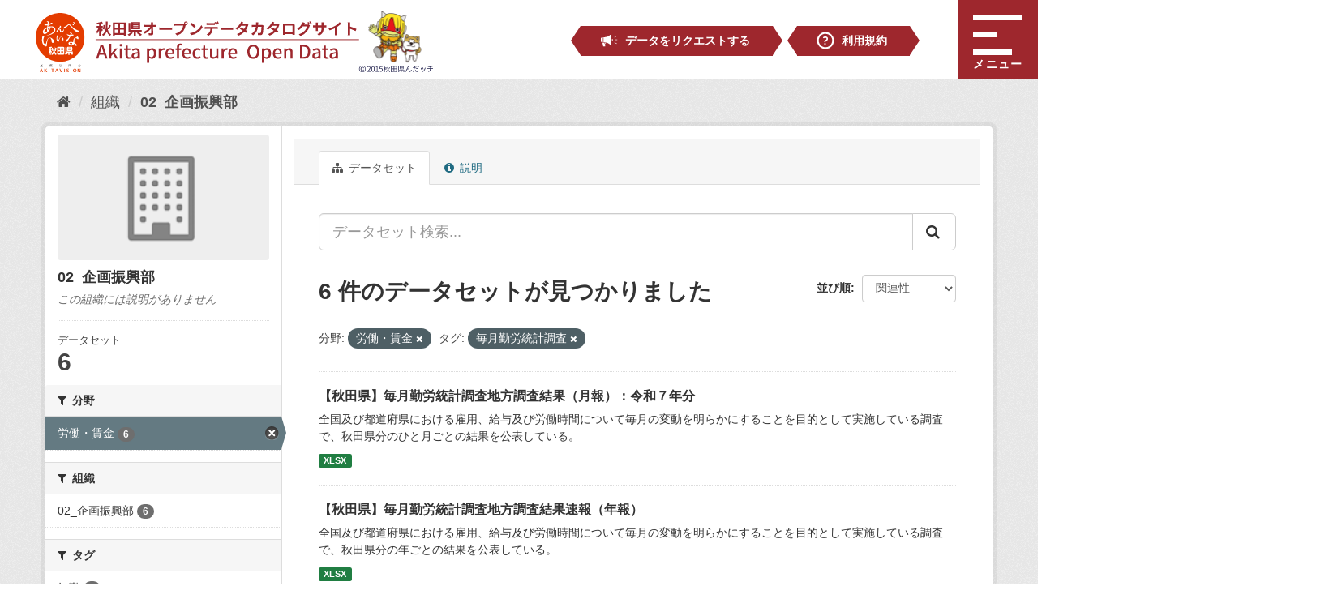

--- FILE ---
content_type: text/html; charset=utf-8
request_url: https://ckan.pref.akita.lg.jp/organization/kikakusinkoubu?groups=gr_016&tags=%E6%AF%8E%E6%9C%88%E5%8B%A4%E5%8A%B4%E7%B5%B1%E8%A8%88%E8%AA%BF%E6%9F%BB
body_size: 63914
content:
<!DOCTYPE html>
<!--[if IE 9]> <html lang="ja" class="ie9"> <![endif]-->
<!--[if gt IE 8]><!--> <html lang="ja"> <!--<![endif]-->
  <head>
    <meta charset="utf-8" />
      <meta name="generator" content="ckan 2.9.7" />
      <meta name="viewport" content="width=device-width, initial-scale=1.0">
    <title>02_企画振興部 - 組織 - CKAN</title>

    
    
  
    <link rel="shortcut icon" href="/base/images/favicon.ico" />
    
    
        <!-- Google tag (gtag.js) -->
<script async src="https://www.googletagmanager.com/gtag/js?id=G-0N502XF7K6"></script>
<script>
 window.dataLayer = window.dataLayer || [];
 function gtag(){dataLayer.push(arguments);}

 gtag('set', 'linker', );
 gtag('js', new Date());

 gtag('config', 'G-0N502XF7K6', {
     anonymize_ip: true,
     linker: {
         domains: []
     }
 });
</script>
    

  <link rel="alternate" type="application/atom+xml" title="CKAN - 組織: 02_企画振興部 のデータセット" href="/feeds/organization/kikakusinkoubu.atom" />

    
      
      
      
    
    
    


    
      
      
    

    
    <link href="/webassets/base/eb9793eb_red.css" rel="stylesheet"/>
<link href="/webassets/ckanext-geoview/77c3ca23_geo-resource-styles.css" rel="stylesheet"/><style>
        html{
font-size: 16px;
overflow-x: hidden;
}
body{
background: none;
font-family: Hiragino Kaku Gothic ProN, ヒラギノ角ゴ ProN W3,  Meiryo UI, Meiryo, メイリオ, Osaka, MS PGothic, arial, helvetica, sans-serif;
line-height: 1.5;
overflow-x: hidden;
}
.account-masthead{
  background-color:#2c353c;
}
.account-masthead .account ul li a{
color:#fff;
}
.account-masthead .account ul li{
border-left: 1px solid #666;
}
img{
 max-width: 100%;
}
.btn-primary,
.pagination > .active > a, .pagination > .active > span, .pagination > .active > a:hover, .pagination > .active > span:hover, .pagination > .active > a:focus, .pagination > .active > span:focus{
  background-color: #983627;
  border-color: #983627;
}
.btn-primary:active:hover, .btn-primary.active:hover, .open > .dropdown-toggle.btn-primary:hover, .btn-primary:active:focus, .btn-primary.active:focus, .open > .dropdown-toggle.btn-primary:focus, .btn-primary:active.focus, .btn-primary.active.focus, .open > .dropdown-toggle.btn-primary.focus,
.btn-primary:active, .btn-primary.active, .open > .dropdown-toggle.btn-primary,
.btn-primary:hover{
  background-color: #700000;
  border-color: #700000;
}
.site-footer{
  background-color: #983627;
}
.pagination > li > a, .pagination > li > span,
.pagination > li > a:hover, .pagination > li > span:hover, .pagination > li > a:focus, .pagination > li > span:focus{
color: #983627;
}
.media-heading{
font-size:11px;
}
@media (max-width: 767px){
  .module-resource .actions{
    float: none;
    text-align: right;
    padding: 0 15px;
  }
  .toolbar .breadcrumb a {
    color: #505050;
    font-size:12px;
  }
  .module-resource{
    padding-left: 15px;
    padding-right: 15px;
  }
  .module-content{
    padding-left: 0;
    padding-right: 0;
  }
  .page-header .nav-tabs{
    margin:5px 10px 10px;
  }
  .page-header .content_action{
    margin: 0 10px;
    float: none;
  }
  .media-item{
    width: calc(100% - 30px);
  }
  .media-item .media-image{
    width: 100%;
  }
}


.header{
position: relative;
}
.header-inner {
  display: -webkit-box;
  display: -webkit-flex;
  display: -ms-flexbox;
  display: flex;
  -webkit-box-pack: justify;
  -webkit-justify-content: space-between;
  -ms-flex-pack: justify;
  justify-content: space-between;
  -webkit-box-align: center;
  -webkit-align-items: center;
  -ms-flex-align: center;
  align-items: center;
  padding: 14px 148px 12px 44px;
  height: 98px;
}

@media (max-width: 991.98px) {
  .header-inner {
    padding: 0px 70px 0px 12px;
    height: 60px;
  }
}

.header-inner nav {
  -webkit-box-flex: 1;
  -webkit-flex: 1 1 auto;
  -ms-flex: 1 1 auto;
  flex: 1 1 auto;
}

.header-nav .header-nav_bot .header-nav_bot-item .header-nav_top-item-link
{
padding:10px 38px 10px 35px;
}

.header-logo {
  margin-top: 0;
  margin-bottom: 0;
  font-size: 100%;
  display: -webkit-box;
  display: -webkit-flex;
  display: -ms-flexbox;
  display: flex;
  -webkit-box-align: center;
  -webkit-align-items: center;
  -ms-flex-align: center;
  align-items: center;
}

@media (max-width: 1455px) {
  .header-logo {
    max-width: 45%;
  }
}

@media (max-width: 1199.98px) {
  .header-logo {
    max-width: 100%;
    height: 100%;
  }
  .header-logo a {
    height: 100%;
  }
  .header-logo a img {
    height: 100%;
  }
}

.header-button-container {
  position: absolute;
  top: 0;
  right: 0;
}

.header-button-container button {
  background-color: #9E272D;
  cursor: pointer;
}

.header-nav {
  display: -webkit-box;
  display: -webkit-flex;
  display: -ms-flexbox;
  display: flex;
  -webkit-box-orient: vertical;
  -webkit-box-direction: normal;
  -webkit-flex-flow: column;
  -ms-flex-flow: column;
  flex-flow: column;
  -webkit-box-pack: justify;
  -webkit-justify-content: space-between;
  -ms-flex-pack: justify;
  justify-content: space-between;
}

@media (max-width: 1199.98px) {
  .header-nav {
    display: none;
  }
}

.header-nav .header-nav_top {
  display: -webkit-box;
  display: -webkit-flex;
  display: -ms-flexbox;
  display: flex;
  -webkit-box-pack: end;
  -webkit-justify-content: flex-end;
  -ms-flex-pack: end;
  justify-content: flex-end;
  padding-left: 0;
  margin-bottom: 10px;
}

.header-nav .header-nav_top .header-nav_top-item {
  list-style: none;
}

.header-nav .header-nav_top .header-nav_top-item .header-nav_top-item-link {
  display: inline-block;
  color: #000;
  font-size: 0.875rem;
  font-weight: bold;
  padding-left: 33px;
}

.header-nav .header-nav_top .header-nav_top-item:first-child .header-nav_top-item-link {
  padding-left: 0;
}

.header-nav .header-nav_bot {
  display: -webkit-box;
  display: -webkit-flex;
  display: -ms-flexbox;
  display: flex;
  padding-left: 0;
  margin-bottom: 0;
}

.header-nav .header-nav_bot .header-nav_bot-item {
  list-style: none;
  padding-left: 10px;
  margin: 0 10px;
}

.header-nav .header-nav_bot .header-nav_bot-item .header-nav_top-item-link {
  position: relative;
  display: block;
  color: #fff;
  font-size: 1rem;
  font-weight: bold;
  background-color: #9E272D;
  padding: 8px 38px 8px 35px;
  text-decoration: none;
  -webkit-transition: 0.15s;
  transition: 0.15s;
  white-space: nowrap;
}

@media (max-width: 1455px) {
  .header-nav .header-nav_bot .header-nav_bot-item .header-nav_top-item-link {
    font-size: 0.875rem;
    padding: 8px 28px 8px 25px;
  }
}

.header-nav .header-nav_bot .header-nav_bot-item .header-nav_top-item-link::before {
  content: "";
  position: absolute;
  top: 0;
  right: 100%;
  width: 0;
  height: 0;
  border-style: solid;
  border-width: 20px 12px 20px 0;
  border-color: transparent #9E272D transparent transparent;
}

@media (max-width: 1455px) {
  .header-nav .header-nav_bot .header-nav_bot-item .header-nav_top-item-link::before {
    border-width: 18px 12px 18px 0;
  }
}

.header-nav .header-nav_bot .header-nav_bot-item .header-nav_top-item-link::after {
  content: "";
  position: absolute;
  top: 0;
  left: 100%;
  width: 0;
  height: 0;
  border-style: solid;
  border-width: 20px 0 20px 12px;
  border-color: transparent transparent transparent #9E272D;
}

@media (max-width: 1455px) {
  .header-nav .header-nav_bot .header-nav_bot-item .header-nav_top-item-link::after {
    border-width: 18px 0 18px 12px;
  }
}

.header-nav .header-nav_bot .header-nav_bot-item .header-nav_top-item-link span {
  position: relative;
  padding-left: 30px;
}

.header-nav .header-nav_bot .header-nav_bot-item .header-nav_top-item-link .request::before {
  content: "";
  position: absolute;
  top: 50%;
  left: 10px;
  background-image: url(https://opendata.pref.akita.lg.jp/assets/front/img/common/img_icon-request.svg);
  background-repeat: no-repeat;
  background-size: 100%;
  background-position: center;
  width: 21px;
  height: 15px;
  transform: translate(-50%, -50%);
}

.header-nav .header-nav_bot .header-nav_bot-item .header-nav_top-item-link .api::before {
  content: "";
  position: absolute;
  top: 50%;
  left: 10px;
  background-image: url(https://opendata.pref.akita.lg.jp/assets/front/img/common/img_icon-api.svg);
  background-repeat: no-repeat;
  background-size: 100%;
  background-position: center;
  width: 21px;
  height: 21px;
  transform: translate(-50%, -50%);
}

.header-nav .header-nav_bot .header-nav_bot-item .header-nav_top-item-link:hover {
  background-color: #700000;
  -webkit-transition: 0.15s;
  transition: 0.15s;
}

.header-nav .header-nav_bot .header-nav_bot-item .header-nav_top-item-link:hover::before {
  border-color: transparent #700000 transparent transparent;
  -webkit-transition: .15s;
  transition: .15s;
}

.header-nav .header-nav_bot .header-nav_bot-item .header-nav_top-item-link:hover::after {
  border-color: transparent transparent transparent #700000;
  -webkit-transition: .15s;
  transition: .15s;
}

.header-bot {
  background-color: #F7F7FA;
}

@media (max-width: 1199.98px) {
  .header-bot {
    display: none;
  }
}

.header-bot ul {
  display: -webkit-box;
  display: -webkit-flex;
  display: -ms-flexbox;
  display: flex;
  -webkit-box-pack: justify;
  -webkit-justify-content: space-between;
  -ms-flex-pack: justify;
  justify-content: space-between;
  -webkit-box-align: center;
  -webkit-align-items: center;
  -ms-flex-align: center;
  align-items: center;
  padding-left: 0;
  margin-bottom: 0;
}

.header-bot ul li {
  position: relative;
  display: block;
  list-style: none;
  text-align: center;
  width: 100%;
  border-right: 1px solid #E5E5E5;
}

.header-bot ul li:last-child {
  border-right: none;
}

.header-bot ul li.active a {
  background-color: #000;
  color: #F7F7FA;
}

.header-bot ul li.active a .menu::before {
  background-image: url(https://opendata.pref.akita.lg.jp/assets/front/img/common/img_icon-menu_hover.svg);
}

.header-bot ul li.active a .purpose::before {
  background-image: url(https://opendata.pref.akita.lg.jp/assets/front/img/common/img_icon-purpose_hover.svg);
}

.header-bot ul li.active a .exercise::before {
  background-image: url(https://opendata.pref.akita.lg.jp/assets/front/img/common/img_icon-exercise_hover.svg);
}

.header-bot ul li.active a .look::before {
  background-image: url(https://opendata.pref.akita.lg.jp/assets/front/img/common/img_icon-look_hover.svg);
}

.header-bot ul li.active .arrow::before {
  background-image: url(https://opendata.pref.akita.lg.jp/assets/front/img/common/img_icon-arrow_hover.svg);
}

.header-bot ul li a {
  position: relative;
  display: block;
  padding: 16px 30px;
  color: #000;
  font-size: 1.125rem;
  font-weight: bold;
  text-decoration: none;
}

.header-bot ul li a span {
  position: relative;
  padding-left: 35px;
}

.header-bot ul li a span::before {
  content: "";
  position: absolute;
  left: 0;
  background-repeat: no-repeat;
  background-size: 100%;
  background-position: center;
}

.header-bot ul li a .menu::before {
  top: 4px;
  background-image: url(https://opendata.pref.akita.lg.jp/assets/front/img/common/img_icon-menu.svg);
  width: 19px;
  height: 19px;
}

.header-bot ul li a .purpose::before {
  top: 4px;
  background-image: url(https://opendata.pref.akita.lg.jp/assets/front/img/common/img_icon-purpose.svg);
  width: 25px;
  height: 23px;
}

.header-bot ul li a .exercise::before {
  top: 0px;
  background-image: url(https://opendata.pref.akita.lg.jp/assets/front/img/common/img_icon-exercise.svg);
  width: 25px;
  height: 25px;
}

.header-bot ul li a .look::before {
  top: 0px;
  background-image: url(https://opendata.pref.akita.lg.jp/assets/front/img/common/img_icon-look.svg);
  width: 20px;
  height: 32px;
}

.header-bot ul li .arrow::before {
  content: "";
  position: absolute;
  top: 50%;
  right: 0;
  background-image: url(https://opendata.pref.akita.lg.jp/assets/front/img/common/img_icon-arrow.svg);
  background-repeat: no-repeat;
  background-size: 100%;
  background-position: center;
  width: 25px;
  height: 25px;
  -webkit-transform: translate(-50%, -50%);
  -ms-transform: translate(-50%, -50%);
  transform: translate(-50%, -50%);
}

.header-bot ul li .arrow:hover::before {
  background-image: url(https://opendata.pref.akita.lg.jp/assets/front/img/common/img_icon-arrow_hover.svg);
}

.header-bot ul li .header-nav_top-item_sub {
  display: none;
  position: absolute;
  top: 100%;
  left: 0;
  width: 100%;
  z-index: 1;
}

.header-bot ul li .header-nav_top-item_sub li a::before {
  content: "";
  position: absolute;
  top: 50%;
  right: 0;
  background-image: url(https://opendata.pref.akita.lg.jp/assets/front/img/common/img_icon-arrow.svg);
  background-repeat: no-repeat;
  background-size: 100%;
  background-position: center;
  width: 25px;
  height: 25px;
  -webkit-transform: translate(-50%, -50%);
  -ms-transform: translate(-50%, -50%);
  transform: translate(-50%, -50%);
  z-index: 1;
}

.header-bot ul li .header-nav_top-item_sub li a:hover::before {
  background-image: url(https://opendata.pref.akita.lg.jp/assets/front/img/common/img_icon-arrow_hover.svg);
}

.header-bot ul li .header-nav_purpose_sub {
  display: none;
  position: absolute;
  top: 100%;
  left: 0;
  width: 670px;
  max-width: 670px;
  padding: 26px 20px;
  z-index: 1;
  background-color: #000;
}

.header-bot ul li .header-nav_purpose_sub .purpose_sub_search {
  display: -webkit-box;
  display: -webkit-flex;
  display: -ms-flexbox;
  display: flex;
  margin-bottom: 13px;
  border: none;
}

.header-bot ul li .header-nav_purpose_sub .purpose_sub_search li {
  width: calc((100% - 30px) / 3);
  text-align: left;
}

.header-bot ul li .header-nav_purpose_sub .purpose_sub_search li:not(:nth-child(3n)) {
  margin-right: 15px;
}

.header-bot ul li .header-nav_purpose_sub .purpose_sub_search li a {
  position: relative;
  display: block;
  font-size: 0.75rem;
  color: #fff;
  background-color: #9E272D;
  border: 1px solid #fff;
}

.header-bot ul li .header-nav_purpose_sub .purpose_sub_search li a::after {
  content: "";
  position: absolute;
  bottom: 18px;
  right: 10px;
  background-image: url(https://opendata.pref.akita.lg.jp/assets/front/img/home/img_main-visual_search-list.svg);
  background-repeat: no-repeat;
  background-size: 100%;
  background-position: center;
  width: 13px;
  height: 13px;
}

.header-bot ul li .header-nav_purpose_sub #vue-nav-group-cards ul {
  display: -webkit-box;
  display: -webkit-flex;
  display: -ms-flexbox;
  display: flex;
  -webkit-flex-wrap: wrap;
  -ms-flex-wrap: wrap;
  flex-wrap: wrap;
  -webkit-box-align: unset;
  -webkit-align-items: unset;
  -ms-flex-align: unset;
  align-items: unset;
  -webkit-box-pack: start;
  -webkit-justify-content: flex-start;
  -ms-flex-pack: start;
  justify-content: flex-start;
  padding-left: 0;
  margin-bottom: 0;
  border: none;
}

.header-bot ul li .header-nav_purpose_sub #vue-nav-group-cards ul li {
  width: calc((100% - 40px) / 3);
  margin-bottom: 35px;
  list-style: none;
  border: none;
}

@media (max-width: 991.98px) {
  .header-bot ul li .header-nav_purpose_sub #vue-nav-group-cards ul li {
    width: calc((100% - 10px) / 2);
    padding: 10px;
    margin-bottom: 15px;
  }
}

.header-bot ul li .header-nav_purpose_sub #vue-nav-group-cards ul li:not(:nth-child(3n)) {
  margin-right: 20px;
}

@media (max-width: 991.98px) {
  .header-bot ul li .header-nav_purpose_sub #vue-nav-group-cards ul li:not(:nth-child(3n)) {
    margin-right: 0px;
  }
}

@media (max-width: 991.98px) {
  .header-bot ul li .header-nav_purpose_sub #vue-nav-group-cards ul li:not(:nth-child(2n)) {
    margin-right: 10px;
  }
}

.header-bot ul li .header-nav_purpose_sub #vue-nav-group-cards ul li a {
  display: block;
  position: relative;
  padding: 10px 15px;
  background-color: #fff;
  list-style: none;
  border-radius: 5px;
  border: 2px solid #fff;
  color: #000;
  text-decoration: none;
  height: 100%;
  -webkit-transition: 0.15s;
  transition: 0.15s;
}

.header-bot ul li .header-nav_purpose_sub #vue-nav-group-cards ul li a:hover {
  border: 2px solid #9E272D;
}

.header-bot ul li .header-nav_purpose_sub #vue-nav-group-cards ul li a:hover::before {
  opacity: 0.8;
  -webkit-transition: 0.15s;
  transition: 0.15s;
}

.header-bot ul li .header-nav_purpose_sub #vue-nav-group-cards ul li a img {
  position: absolute;
  bottom: 0px;
  right: 0px;
  max-width: 100px;
}

.header-bot ul li .header-nav_purpose_sub #vue-nav-group-cards ul li a .title {
  display: block;
  font-size: 1rem;
  font-weight: bold;
  margin-bottom: 5px;
  padding-left: 0;
  text-align: left;
  height: 3em;
}

@media (max-width: 991.98px) {
  .header-bot ul li .header-nav_purpose_sub #vue-nav-group-cards ul li a .title {
    font-size: 0.875rem;
  }
}

.header-bot ul li .header-nav_purpose_sub #vue-nav-group-cards ul li a .num {
  position: relative;
  display: block;
  font-size: 2.5rem;
  font-weight: bold;
  color: #9E272D;
  padding-left: 0;
  text-align: left;
  z-index: 10;
}

@media (max-width: 991.98px) {
  .header-bot ul li .header-nav_purpose_sub #vue-nav-group-cards ul li a .num {
    font-size: 2.0625rem;
  }
}

.header-bot ul li .header-nav_purpose_sub #vue-nav-group-cards ul .event a::before {
  background-image: url(https://opendata.pref.akita.lg.jp/assets/front/img/home/img_main-visual_panel-event.png);
  width: 93px;
  height: 65px;
}

.header-bot ul li .header-nav_purpose_sub #vue-nav-group-cards ul .living a::before {
  background-image: url(https://opendata.pref.akita.lg.jp/assets/front/img/home/img_main-visual_panel-living.png);
  width: 94px;
  height: 79px;
}

.header-bot ul li .header-nav_purpose_sub #vue-nav-group-cards ul .medical a::before {
  background-image: url(https://opendata.pref.akita.lg.jp/assets/front/img/home/img_main-visual_panel-medical.png);
  width: 84px;
  height: 71px;
}

.header-bot ul li .header-nav_purpose_sub #vue-nav-group-cards ul .administration a::before {
  background-image: url(https://opendata.pref.akita.lg.jp/assets/front/img/home/img_main-visual_panel-administration.png);
  width: 94px;
  height: 72px;
}

.header-bot ul li .header-nav_purpose_sub #vue-nav-group-cards ul .town a::before {
  background-image: url(https://opendata.pref.akita.lg.jp/assets/front/img/home/img_main-visual_panel-town.png);
  width: 123px;
  height: 61px;
}

.header-bot ul li .header-nav_purpose_sub #vue-nav-group-cards ul .relief a::before {
  bottom: 30px;
  right: 25px;
  background-image: url(https://opendata.pref.akita.lg.jp/assets/front/img/home/img_main-visual_panel-relief.png);
  width: 52px;
  height: 56px;
}

.header-bot ul li .header-nav_purpose_sub #vue-nav-group-cards ul .industry a {
  margin-bottom: 0;
}

@media (max-width: 991.98px) {
  .header-bot ul li .header-nav_purpose_sub #vue-nav-group-cards ul .industry a {
    margin-bottom: 15px;
  }
}

.header-bot ul li .header-nav_purpose_sub #vue-nav-group-cards ul .industry a::before {
  background-image: url(https://opendata.pref.akita.lg.jp/assets/front/img/home/img_main-visual_panel-industry.png);
  width: 93px;
  height: 70px;
}

.header-bot ul li .header-nav_purpose_sub #vue-nav-group-cards ul .education a {
  margin-bottom: 0;
}

@media (max-width: 991.98px) {
  .header-bot ul li .header-nav_purpose_sub #vue-nav-group-cards ul .education a {
    margin-bottom: 15px;
  }
}

.header-bot ul li .header-nav_purpose_sub #vue-nav-group-cards ul .education a::before {
  background-image: url(https://opendata.pref.akita.lg.jp/assets/front/img/home/img_main-visual_panel-education.png);
  width: 47px;
  height: 72px;
}

.header-bot ul li .header-nav_purpose_sub #vue-nav-group-cards ul .other a {
  margin-bottom: 0;
}

@media (max-width: 991.98px) {
  .header-bot ul li .header-nav_purpose_sub #vue-nav-group-cards ul .other a {
    margin-bottom: 15px;
  }
}

.header-bot ul li .header-nav_purpose_sub #vue-nav-group-cards ul .other a::before {
  bottom: 70px;
  right: 15px;
  background-image: url(https://opendata.pref.akita.lg.jp/assets/front/img/home/img_main-visual_panel-other.png);
  width: 61px;
  height: 14px;
}

.header-bot ul li:hover .header-nav_top-item_sub {
  display: block;
  border: none;
}

.header-bot ul li:hover .header-nav_top-item_sub li {
  border-top: 1px solid #fff;
}

.header-bot ul li:hover .header-nav_top-item_sub li a::before {
  background-image: url(https://opendata.pref.akita.lg.jp/assets/front/img/common/img_icon-arrow_hover.svg);
}

.header-bot ul li:hover .header-nav_purpose_sub {
  display: block;
  border: none;
}
.drawer_menu * {
  margin: 0;
  padding: 0;
  outline: none;
  border: none;
  font: inherit;
  font-family: inherit;
  font-size: 100%;
  font-style: inherit;
  font-weight: inherit;
  -webkit-appearance: none;
  -moz-appearance: none;
  appearance: none;
  text-align: left;
  text-decoration: none;
  list-style: none;
}

.drawer_menu a {
  color: inherit;
  text-decoration: none;
  color: #fff;
}

.drawer_menu .drawer_bg {
  width: 100%;
  height: 100%;
  position: absolute;
  z-index: 999;
  background-color: rgba(51, 51, 51, 0);
  display: none;
  top: 0;
  left: 0;
}

.drawer_menu .drawer_button {
  display: block;
  background: none;
  border: none;
  padding: 0;
  width: 98px;
  letter-spacing: 0.1em;
  cursor: pointer;
  padding: 18px;
  position: absolute;
  top: 0;
  right: 0;
  z-index: 1001;
  text-align: center;
  outline: none;
  background-color: #9E272D;
  -webkit-transition: 0.15s;
  transition: 0.15s;
}

@media (max-width: 991.98px) {
  .drawer_menu .drawer_button {
    width: 60px;
    padding: 10px;
  }
}

.drawer_menu .drawer_button:hover {
  background-color: #700000;
  -webkit-transition: 0.15s;
  transition: 0.15s;
}

.drawer_menu .drawer_button.active .drawer_bar1 {
  -webkit-transform: rotate(45deg);
  -ms-transform: rotate(45deg);
  transform: rotate(45deg);
  width: 60px;
  left: 30px;
}

@media (max-width: 991.98px) {
  .drawer_menu .drawer_button.active .drawer_bar1 {
    width: 41px;
    left: 19px;
  }
}

.drawer_menu .drawer_button.active .drawer_bar2 {
  opacity: 0;
}

.drawer_menu .drawer_button.active .drawer_bar3 {
  -webkit-transform: rotate(-45deg);
  -ms-transform: rotate(-45deg);
  transform: rotate(-45deg);
  width: 60px;
  left: 25px;
}

@media (max-width: 991.98px) {
  .drawer_menu .drawer_button.active .drawer_bar3 {
    width: 39px;
    left: 15px;
  }
}

.drawer_menu .drawer_bar {
  display: block;
  position: absolute;
  width: 40px;
  height: 7px;
  -webkit-transition: all 0.2s;
  transition: all 0.2s;
  -webkit-transform-origin: 0 0;
  -ms-transform-origin: 0 0;
  transform-origin: 0 0;
}

@media (max-width: 991.98px) {
  .drawer_menu .drawer_bar {
    height: 5px;
  }
}

.drawer_menu .drawer_bar1 {
  top: 18px;
  width: 60px;
}

@media (max-width: 991.98px) {
  .drawer_menu .drawer_bar1 {
    top: 10px;
    width: 37px;
  }
}

.drawer_menu .drawer_bar2 {
  top: 40%;
  width: 30px;
}

@media (max-width: 991.98px) {
  .drawer_menu .drawer_bar2 {
    width: 19px;
  }
}

.drawer_menu .drawer_bar3 {
  bottom: 30px;
  width: 48px;
}

@media (max-width: 991.98px) {
  .drawer_menu .drawer_bar3 {
    bottom: 17px;
    width: 30px;
  }
}

.drawer_menu .drawer_text {
  text-align: center;
  font-size: 0.875rem;
  font-weight: bold;
  white-space: nowrap;
  -webkit-transform: translateY(30px);
  -ms-transform: translateY(30px);
  transform: translateY(30px);
}

@media (max-width: 991.98px) {
  .drawer_menu .drawer_text {
    font-size: 0.625rem;
    -webkit-transform: translateY(20px);
    -ms-transform: translateY(20px);
    transform: translateY(20px);
  }
}

.drawer_menu .drawer_close {
  letter-spacing: 0.08em;
  display: none;
}

.drawer_menu .drawer_menu_text {
  display: block;
}

.drawer_menu .drawer_nav_wrapper {
  width: 375px;
  height: auto;
  -webkit-transition: all 0.2s;
  transition: all 0.2s;
  -webkit-transform: translate(375px);
  -ms-transform: translate(375px);
  transform: translate(375px);
  position: absolute;
  top: 98px;
  right: 0;
  z-index: 1000;
  background-color: #000;
}

@media (max-width: 991.98px) {
  .drawer_menu .drawer_nav_wrapper {
    top: 60px;
  }
}

.drawer_menu .drawer_nav_wrapper.open {
  -webkit-transform: translate(0);
  -ms-transform: translate(0);
  transform: translate(0);
}

.drawer_menu.left .drawer_button {
  right: auto;
  left: 32px;
}

.drawer_menu.left .drawer_nav_wrapper {
  -webkit-transform: translate(-375px);
  -ms-transform: translate(-375px);
  transform: translate(-375px);
  right: auto;
  left: 0;
}

.drawer_menu.left .drawer_nav_wrapper.open {
  -webkit-transform: translate(0);
  -ms-transform: translate(0);
  transform: translate(0);
}

/*+++ Default Navigation CSS +++*/
.drawer_menu .drawer_nav {
  padding: 12px 17px;
}

.drawer_menu .drawer_nav li a {
  display: block;
  font-size: 1rem;
  font-weight: bold;
  padding: 18px 0;
  border-bottom: 1px solid #fff;
}

.drawer_menu .drawer_nav li:first-child a {
  border-top: 1px solid #fff;
}

/*+++ Default Button Color +++*/
.drawer_menu .drawer_button {
  color: #fff;
  height: 98px;
}

@media (max-width: 991.98px) {
  .drawer_menu .drawer_button {
    height: 60px;
  }
}

.drawer_menu .drawer_button .drawer_bar {
  background-color: #fff;
}

.drawer_menu .drawer_nav-search {
  position: relative;
  display: block;
  padding: 0 15px;
  margin: 15px 0;
}

.drawer_menu .drawer_nav-search .search {
  width: 100%;
  padding: 18px 110px 18px 18px;
  border: none;
}

.drawer_menu .drawer_nav-search .submit_wrap {
  position: absolute;
  top: 5px;
  right: 20px;
}

.drawer_menu .drawer_nav-search .submit_wrap::before {
  content: "";
  position: absolute;
  bottom: 14px;
  left: 15px;
  background-image: url(https://opendata.pref.akita.lg.jp/assets/front/img/home/img_main-visual_submit.svg);
  background-repeat: no-repeat;
  background-size: 100%;
  background-position: center;
  width: 22px;
  height: 22px;
}

.drawer_menu .drawer_nav-search .submit {
  padding: 13px 15px 13px 50px;
  background-color: #666666;
  font-size: 1rem;
  color: #fff;
  border: none;
}

.drawer_menu .drawer_nav-top {
  padding: 0 15px;
}

.drawer_menu .drawer_nav-top p a {
  position: relative;
  display: block;
  margin-bottom: 17px;
  padding: 13px 53px;
  background-color: #9E272D;
  font-size: 1rem;
  font-weight: bold;
  color: #fff;
  box-shadow: 2px 2px #ffffff;
  -webkit-transition: 0.15s;
  transition: 0.15s;
}

.drawer_menu .drawer_nav-top p a:hover {
  background-color: #700000;
  -webkit-transition: 0.15s;
  transition: 0.15s;
}

.drawer_menu .drawer_nav-top p a::before {
  content: "";
  position: absolute;
  top: 12px;
  left: 20px;
  background-repeat: no-repeat;
  background-size: 100%;
  background-position: center;
}

.drawer_menu .drawer_nav-top .date-catalog a::before {
  background-image: url(https://opendata.pref.akita.lg.jp/assets/front/img/common/img_date-catalog-icon.svg);
  width: 25px;
  height: 25px;
}

.drawer_menu .drawer_nav-top .date-exercise a::before {
  background-image: url(https://opendata.pref.akita.lg.jp/assets/front/img/common/img_date-exercise-icon.svg);
  width: 25px;
  height: 25px;
}

.drawer_menu .drawer_nav-top .date-look a::before {
  background-image: url(https://opendata.pref.akita.lg.jp/assets/front/img/common/img_date-look-icon.svg);
  width: 18px;
  height: 29px;
}

.drawer_menu .drawer_nav-bot {
  margin-top: 45px;
  margin-bottom: 40px;
  padding: 0 18px;
}

.drawer_menu .drawer_nav-bot a {
  display: inline-block;
  font-size: 0.875rem;
  color: #fff;
  margin-right: 20px;
  margin-bottom: 20px;
}

.group-content .media-grid .media-item,
.organization-content .media-grid .media-item {
    width: 197px;
}

@media screen and (max-width:400px){
.group-content .media-grid .media-item,
.organization-content .media-grid .media-item {
    width: 150px;
}
}
@media screen and (max-width:330px){
.group-content .media-grid .media-item,
.organization-content .media-grid .media-item {
    width: 260px;
}
}

.dataset-custom-fields .btn-danger {
    display: none;
}

.drawer_menu .drawer_nav-top .date-group a:before {
	background-image: url(https://opendata.pref.akita.lg.jp/assets/front/img/common/img_date-group-icon.svg);
	width: 25px;
	height: 25px;
}
      </style>
    
    <meta property="og:title" content="">
    <meta property="og:type" content="website">
    <meta property="og:image" content="https://ckan.pref.akita.lg.jp/base/images/og.jpg">
    <meta property="og:site_name" content="秋田県オープンデータポータルサイト">
    <meta property="og:locale" content="ja_JP">
    <meta name="twitter:card" content="summary">
    <meta name="twitter:title" content="秋田県オープンデータポータルサイト">
    <meta name="twitter:description" content="秋田県公式オープンデータポータルサイトです。">
    <meta name="twitter:image" content="https://ckan.pref.akita.lg.jp/base/images/og.jpg">
 </head>

  
  <body data-site-root="https://ckan.pref.akita.lg.jp/" data-locale-root="https://ckan.pref.akita.lg.jp/" >

    
    <div class="sr-only sr-only-focusable"><a href="#content">スキップして内容へ</a></div>
  

  
     
    
    
    
     

<header class="header" role="banner">
    <div class="header-inner">
        <h1 class="header-logo">
            <a href="https://opendata.pref.akita.lg.jp/">
                <img src="https://opendata.pref.akita.lg.jp/assets/front/img/common/logo.svg"
                     alt="秋田県オープンデータポータルサイト"></a>
        </h1>
        <div class="header-nav">
            <ul class="header-nav_bot">
                <li class="header-nav_bot-item">
                    <a class="header-nav_top-item-link" href="https://opendata.pref.akita.lg.jp/request"><span
                                class="request">データをリクエストする</span></a>
                </li>
                <li class="header-nav_bot-item">
                    <a class="header-nav_top-item-link" href="https://opendata.pref.akita.lg.jp/term"><span class="api">利用規約</span></a>
                </li>
            </ul>
        </div>
    </div>
    <div class="drawer_menu">
        <div class="drawer_bg"></div>
        <button class="drawer_button" type="button"><span class="drawer_bar drawer_bar1"></span><span
                    class="drawer_bar drawer_bar2"></span><span class="drawer_bar drawer_bar3"></span><span
                    class="drawer_menu_text drawer_text">メニュー</span>
        </button>
        <nav class="drawer_nav_wrapper">
            <form class="drawer_nav-search" action="https://ckan.pref.akita.lg.jp/dataset/" method="get">
                <input class="search" type="search" name="q" placeholder="例)人口、環境、税金">
                <span class="submit_wrap">
                <input class="submit" type="submit" value="検索">
            </span>
            </form>
            <div class="drawer_nav-top sp-block">
                <p class="date-catalog"><a href="https://ckan.pref.akita.lg.jp/dataset/">一覧から探す</a></p>
                <p class="date-group"><a href="https://ckan.pref.akita.lg.jp/group/">分野別に探す</a></p>
		<p class="date-look"><a href="https://opendata.pref.akita.lg.jp/#akita-in-data">データで見る秋田</a></p>
            </div>
            <ul class="drawer_nav">
                <li><a href="https://opendata.pref.akita.lg.jp/data-catalog">サイトについて</a></li>
                <li><a href="https://opendata.pref.akita.lg.jp/about">オープンデータとは</a></li>
                <li><a href="https://opendata.pref.akita.lg.jp/topics-list">お知らせ</a></li>
                <li><a href="https://opendata.pref.akita.lg.jp/news-list">新着情報</a></li>
                <li><a href="https://opendata.pref.akita.lg.jp/ranking-list">人気順</a></li>
            </ul>
            <div class="drawer_nav-bot">
                <a href="https://opendata.pref.akita.lg.jp/faq">FAQ</a>
                <a href="https://opendata.pref.akita.lg.jp/term">利用規約</a>
                <a href="https://opendata.pref.akita.lg.jp/request">データリクエスト</a>
                <a href="https://opendata.pref.akita.lg.jp/information-api">APIの利用について</a>
                <a href="https://opendata.pref.akita.lg.jp/accessibility">ウェブアクセシビリティ</a>
            </div>
        </nav>
    </div>
</header>


  
    <div class="main">
      <div id="content" class="container">
        
          
            <div class="flash-messages">
              
                
              
            </div>
          

          
            <div class="toolbar" role="navigation" aria-label="Breadcrumb">
              
                
                  <ol class="breadcrumb">
                    
<li class="home"><a href="/" aria-label="ホーム"><i class="fa fa-home"></i><span> ホーム</span></a></li>
                    
  <li><a href="/organization/">組織</a></li>
  <li class="active"><a href="/organization/kikakusinkoubu">02_企画振興部</a></li>

                  </ol>
                
              
            </div>
          

          <div class="row wrapper ">
            
            
            
            

            
              <aside class="secondary col-sm-3">
                
                
  




  
  <div class="module module-narrow module-shallow context-info">
    
    <section class="module-content">
      
      
        <div class="image">
          <a href="/organization/kikakusinkoubu">
            <img src="/base/images/placeholder-organization.png" width="200" alt="kikakusinkoubu" />
          </a>
        </div>
      
      
      <h1 class="heading">02_企画振興部
        
      </h1>
      
      
      
        <p class="empty">この組織には説明がありません</p>
      
      
      
        
        <div class="nums">
          <dl>
            <dt>データセット</dt>
            <dd><span>6</span></dd>
          </dl>
        </div>
        
      
      
    </section>
  </div>
  
  
  <div class="filters">
    <div>
      
        

    
    
	
	    
	    
		<section class="module module-narrow module-shallow">
		    
			<h2 class="module-heading">
			    <i class="fa fa-filter"></i>
			    
			    分野
			</h2>
		    
		    
			
			    
				<nav aria-label="分野">
				    <ul class="list-unstyled nav nav-simple nav-facet">
					
					    
					    
					    
					    
					    <li class="nav-item active">
						<a href="/organization/4bf180ac-945f-493e-a22c-c44063e1a30f?tags=%E6%AF%8E%E6%9C%88%E5%8B%A4%E5%8A%B4%E7%B5%B1%E8%A8%88%E8%AA%BF%E6%9F%BB" title="">
						    <span class="item-label">労働・賃金</span>
						    <span class="hidden separator"> - </span>
						    <span class="item-count badge">6</span>
						</a>
					    </li>
					
				    </ul>
				</nav>

				<p class="module-footer">
				    
					
				    
				</p>
			    
			
		    
		</section>
	    
	
    

      
        

    
    
	
	    
	    
		<section class="module module-narrow module-shallow">
		    
			<h2 class="module-heading">
			    <i class="fa fa-filter"></i>
			    
			    組織
			</h2>
		    
		    
			
			    
				<nav aria-label="組織">
				    <ul class="list-unstyled nav nav-simple nav-facet">
					
					    
					    
					    
					    
					    <li class="nav-item">
						<a href="/organization/4bf180ac-945f-493e-a22c-c44063e1a30f?groups=gr_016&amp;tags=%E6%AF%8E%E6%9C%88%E5%8B%A4%E5%8A%B4%E7%B5%B1%E8%A8%88%E8%AA%BF%E6%9F%BB&amp;organization=kikakusinkoubu" title="">
						    <span class="item-label">02_企画振興部</span>
						    <span class="hidden separator"> - </span>
						    <span class="item-count badge">6</span>
						</a>
					    </li>
					
				    </ul>
				</nav>

				<p class="module-footer">
				    
					
				    
				</p>
			    
			
		    
		</section>
	    
	
    

      
        

    
    
	
	    
	    
		<section class="module module-narrow module-shallow">
		    
			<h2 class="module-heading">
			    <i class="fa fa-filter"></i>
			    
			    タグ
			</h2>
		    
		    
			
			    
				<nav aria-label="タグ">
				    <ul class="list-unstyled nav nav-simple nav-facet">
					
					    
					    
					    
					    
					    <li class="nav-item">
						<a href="/organization/4bf180ac-945f-493e-a22c-c44063e1a30f?groups=gr_016&amp;tags=%E6%AF%8E%E6%9C%88%E5%8B%A4%E5%8A%B4%E7%B5%B1%E8%A8%88%E8%AA%BF%E6%9F%BB&amp;tags=%E6%AF%8E%E5%8B%A4" title="">
						    <span class="item-label">毎勤</span>
						    <span class="hidden separator"> - </span>
						    <span class="item-count badge">6</span>
						</a>
					    </li>
					
					    
					    
					    
					    
					    <li class="nav-item active">
						<a href="/organization/4bf180ac-945f-493e-a22c-c44063e1a30f?groups=gr_016" title="">
						    <span class="item-label">毎月勤労統計調査</span>
						    <span class="hidden separator"> - </span>
						    <span class="item-count badge">6</span>
						</a>
					    </li>
					
				    </ul>
				</nav>

				<p class="module-footer">
				    
					
				    
				</p>
			    
			
		    
		</section>
	    
	
    

      
        

    
    
	
	    
	    
		<section class="module module-narrow module-shallow">
		    
			<h2 class="module-heading">
			    <i class="fa fa-filter"></i>
			    
			    フォーマット
			</h2>
		    
		    
			
			    
				<nav aria-label="フォーマット">
				    <ul class="list-unstyled nav nav-simple nav-facet">
					
					    
					    
					    
					    
					    <li class="nav-item">
						<a href="/organization/4bf180ac-945f-493e-a22c-c44063e1a30f?groups=gr_016&amp;tags=%E6%AF%8E%E6%9C%88%E5%8B%A4%E5%8A%B4%E7%B5%B1%E8%A8%88%E8%AA%BF%E6%9F%BB&amp;res_format=XLSX" title="">
						    <span class="item-label">XLSX</span>
						    <span class="hidden separator"> - </span>
						    <span class="item-count badge">6</span>
						</a>
					    </li>
					
				    </ul>
				</nav>

				<p class="module-footer">
				    
					
				    
				</p>
			    
			
		    
		</section>
	    
	
    

      
        

    
    
	
	    
	    
		<section class="module module-narrow module-shallow">
		    
			<h2 class="module-heading">
			    <i class="fa fa-filter"></i>
			    
			    ライセンス
			</h2>
		    
		    
			
			    
				<nav aria-label="ライセンス">
				    <ul class="list-unstyled nav nav-simple nav-facet">
					
					    
					    
					    
					    
					    <li class="nav-item">
						<a href="/organization/4bf180ac-945f-493e-a22c-c44063e1a30f?groups=gr_016&amp;tags=%E6%AF%8E%E6%9C%88%E5%8B%A4%E5%8A%B4%E7%B5%B1%E8%A8%88%E8%AA%BF%E6%9F%BB&amp;license_id=CC-BY-4.0" title="Creative Commons Attribution 4.0">
						    <span class="item-label">Creative Commons At...</span>
						    <span class="hidden separator"> - </span>
						    <span class="item-count badge">6</span>
						</a>
					    </li>
					
				    </ul>
				</nav>

				<p class="module-footer">
				    
					
				    
				</p>
			    
			
		    
		</section>
	    
	
    

      
    </div>
    <a class="close no-text hide-filters"><i class="fa fa-times-circle"></i><span class="text">close</span></a>
  </div>


              </aside>
            

            
            
             <div class="primary col-sm-9 col-xs-12" role="main">
                        
                
                
                  <article class="module">
                    
                      <header class="module-content page-header">
                        
                        <ul class="nav nav-tabs">
                          
  <li class="active"><a href="/organization/kikakusinkoubu"><i class="fa fa-sitemap"></i> データセット</a></li>
  
  <li><a href="/organization/about/kikakusinkoubu"><i class="fa fa-info-circle"></i> 説明</a></li>

                        </ul>
                      </header>
                    
                    <div class="module-content">
                      
                      
    
      
      
      







<form id="organization-datasets-search-form" class="search-form" method="get" data-module="select-switch">

  
    <div class="input-group search-input-group">
      <input aria-label="データセット検索..." id="field-giant-search" type="text" class="form-control input-lg" name="q" value="" autocomplete="off" placeholder="データセット検索...">
      
      <span class="input-group-btn">
        <button class="btn btn-default btn-lg" type="submit" value="search" aria-label="Submit">
          <i class="fa fa-search"></i>
        </button>
      </span>
      
    </div>
  

  
    <span>
  
  

  
  
  
  <input type="hidden" name="groups" value="gr_016" />
  
  
  
  
  
  <input type="hidden" name="tags" value="毎月勤労統計調査" />
  
  
  
  </span>
  

  
    
      <div class="form-select form-group control-order-by">
        <label for="field-order-by">並び順</label>
        <select id="field-order-by" name="sort" class="form-control">
          
            
              <option value="score desc, metadata_modified desc">関連性</option>
            
          
            
              <option value="title_string asc">名前で昇順</option>
            
          
            
              <option value="title_string desc">名前で降順</option>
            
          
            
              <option value="metadata_modified desc">最終更新日</option>
            
          
            
          
        </select>
        
        <button class="btn btn-default js-hide" type="submit">Go</button>
        
      </div>
    
  

  
    
      <h1>

  
  
  
  

6 件のデータセットが見つかりました</h1>
    
  

  
    
      <p class="filter-list">
        
          
          <span class="facet">分野:</span>
          
            <span class="filtered pill">労働・賃金
              <a href="/organization/kikakusinkoubu?tags=%E6%AF%8E%E6%9C%88%E5%8B%A4%E5%8A%B4%E7%B5%B1%E8%A8%88%E8%AA%BF%E6%9F%BB" class="remove" title="削除"><i class="fa fa-times"></i></a>
            </span>
          
        
          
          <span class="facet">タグ:</span>
          
            <span class="filtered pill">毎月勤労統計調査
              <a href="/organization/kikakusinkoubu?groups=gr_016" class="remove" title="削除"><i class="fa fa-times"></i></a>
            </span>
          
        
      </p>
      <a class="show-filters btn btn-default">フィルタ結果</a>
    
  

</form>




    
  
    
      

  
    <ul class="dataset-list list-unstyled">
    	
	      
	        






  <li class="dataset-item">
    
      <div class="dataset-content">
        
          <h2 class="dataset-heading">
            
              
            
            
		<a href="/dataset/050008_toukeika_067">【秋田県】毎月勤労統計調査地方調査結果（月報）：令和７年分</a>
            
            
              
              
            
          </h2>
        
        
          
        
        
          
            <div>全国及び都道府県における雇用、給与及び労働時間について毎月の変動を明らかにすることを目的として実施している調査で、秋田県分のひと月ごとの結果を公表している。</div>
          
        
      </div>
      
        
          
            <ul class="dataset-resources list-unstyled">
              
                
                <li>
                  <a href="/dataset/050008_toukeika_067" class="label label-default" data-format="xlsx">XLSX</a>
                </li>
                
              
            </ul>
          
        
      
    
  </li>

	      
	        






  <li class="dataset-item">
    
      <div class="dataset-content">
        
          <h2 class="dataset-heading">
            
              
            
            
		<a href="/dataset/050008_toukeika_025">【秋田県】毎月勤労統計調査地方調査結果速報（年報）</a>
            
            
              
              
            
          </h2>
        
        
          
        
        
          
            <div>全国及び都道府県における雇用、給与及び労働時間について毎月の変動を明らかにすることを目的として実施している調査で、秋田県分の年ごとの結果を公表している。</div>
          
        
      </div>
      
        
          
            <ul class="dataset-resources list-unstyled">
              
                
                <li>
                  <a href="/dataset/050008_toukeika_025" class="label label-default" data-format="xlsx">XLSX</a>
                </li>
                
              
            </ul>
          
        
      
    
  </li>

	      
	        






  <li class="dataset-item">
    
      <div class="dataset-content">
        
          <h2 class="dataset-heading">
            
              
            
            
		<a href="/dataset/050008_toukeika_041">【秋田県】毎月勤労統計調査地方調査結果（月報）：令和６年分</a>
            
            
              
              
            
          </h2>
        
        
          
        
        
          
            <div>全国及び都道府県における雇用、給与及び労働時間について毎月の変動を明らかにすることを目的として実施している調査で、秋田県分のひと月ごとの結果を公表している。</div>
          
        
      </div>
      
        
          
            <ul class="dataset-resources list-unstyled">
              
                
                <li>
                  <a href="/dataset/050008_toukeika_041" class="label label-default" data-format="xlsx">XLSX</a>
                </li>
                
              
            </ul>
          
        
      
    
  </li>

	      
	        






  <li class="dataset-item">
    
      <div class="dataset-content">
        
          <h2 class="dataset-heading">
            
              
            
            
		<a href="/dataset/050008_toukeika_026">【秋田県】毎月勤労統計調査地方調査結果（月報）：令和５年分</a>
            
            
              
              
            
          </h2>
        
        
          
        
        
          
            <div>全国及び都道府県における雇用、給与及び労働時間について毎月の変動を明らかにすることを目的として実施している調査で、秋田県分のひと月ごとの結果を公表している。</div>
          
        
      </div>
      
        
          
            <ul class="dataset-resources list-unstyled">
              
                
                <li>
                  <a href="/dataset/050008_toukeika_026" class="label label-default" data-format="xlsx">XLSX</a>
                </li>
                
              
            </ul>
          
        
      
    
  </li>

	      
	        






  <li class="dataset-item">
    
      <div class="dataset-content">
        
          <h2 class="dataset-heading">
            
              
            
            
		<a href="/dataset/050008_toukeika_023">【秋田県】毎月勤労統計調査地方調査結果（月報）：令和３年分</a>
            
            
              
              
            
          </h2>
        
        
          
        
        
          
            <div>全国及び都道府県における雇用、給与及び労働時間について毎月の変動を明らかにすることを目的として実施している調査で、秋田県分のひと月ごとの結果を公表している。</div>
          
        
      </div>
      
        
          
            <ul class="dataset-resources list-unstyled">
              
                
                <li>
                  <a href="/dataset/050008_toukeika_023" class="label label-default" data-format="xlsx">XLSX</a>
                </li>
                
              
            </ul>
          
        
      
    
  </li>

	      
	        






  <li class="dataset-item">
    
      <div class="dataset-content">
        
          <h2 class="dataset-heading">
            
              
            
            
		<a href="/dataset/050008_toukeika_024">【秋田県】毎月勤労統計調査地方調査結果（月報）：令和４年分</a>
            
            
              
              
            
          </h2>
        
        
          
        
        
          
            <div>全国及び都道府県における雇用、給与及び労働時間について毎月の変動を明らかにすることを目的として実施している調査で、秋田県分のひと月ごとの結果を公表している。</div>
          
        
      </div>
      
        
          
            <ul class="dataset-resources list-unstyled">
              
                
                <li>
                  <a href="/dataset/050008_toukeika_024" class="label label-default" data-format="xlsx">XLSX</a>
                </li>
                
              
            </ul>
          
        
      
    
  </li>

	      
	    
    </ul>
  

    
  
  
    
  

                    </div>
                  </article>
                
              </div>
            
          </div>
        
      </div>
    </div>
  
    <footer class="site-footer">
  <div class="container">
    
    <div class="row">
      <div class="col-md-8 footer-links">
        
          <ul class="list-unstyled">
            
              <li><a href="/about">About CKAN</a></li>
            
          </ul>
          <ul class="list-unstyled">
            
              
              <li><a href="http://docs.ckan.org/en/2.9/api/">CKAN API</a></li>
              <li><a href="http://www.ckan.org/">CKANアソシエーション</a></li>
              <li><a href="http://www.opendefinition.org/okd/"><img src="/base/images/od_80x15_blue.png" alt="Open Data"></a></li>
            
          </ul>
        
      </div>
      <div class="col-md-4 attribution">
        
          <p><strong>Powered by</strong> <a class="hide-text ckan-footer-logo" href="http://ckan.org">CKAN</a></p>
        
        
          
<form class="form-inline form-select lang-select" action="/util/redirect" data-module="select-switch" method="POST">
  <label for="field-lang-select">言語</label>
  <select id="field-lang-select" name="url" data-module="autocomplete" data-module-dropdown-class="lang-dropdown" data-module-container-class="lang-container">
    
      <option value="/ja/organization/kikakusinkoubu?groups=gr_016&amp;tags=%E6%AF%8E%E6%9C%88%E5%8B%A4%E5%8A%B4%E7%B5%B1%E8%A8%88%E8%AA%BF%E6%9F%BB" selected="selected">
        日本語
      </option>
    
      <option value="/en/organization/kikakusinkoubu?groups=gr_016&amp;tags=%E6%AF%8E%E6%9C%88%E5%8B%A4%E5%8A%B4%E7%B5%B1%E8%A8%88%E8%AA%BF%E6%9F%BB" >
        English
      </option>
    
      <option value="/pt_BR/organization/kikakusinkoubu?groups=gr_016&amp;tags=%E6%AF%8E%E6%9C%88%E5%8B%A4%E5%8A%B4%E7%B5%B1%E8%A8%88%E8%AA%BF%E6%9F%BB" >
        português (Brasil)
      </option>
    
      <option value="/it/organization/kikakusinkoubu?groups=gr_016&amp;tags=%E6%AF%8E%E6%9C%88%E5%8B%A4%E5%8A%B4%E7%B5%B1%E8%A8%88%E8%AA%BF%E6%9F%BB" >
        italiano
      </option>
    
      <option value="/cs_CZ/organization/kikakusinkoubu?groups=gr_016&amp;tags=%E6%AF%8E%E6%9C%88%E5%8B%A4%E5%8A%B4%E7%B5%B1%E8%A8%88%E8%AA%BF%E6%9F%BB" >
        čeština (Česko)
      </option>
    
      <option value="/ca/organization/kikakusinkoubu?groups=gr_016&amp;tags=%E6%AF%8E%E6%9C%88%E5%8B%A4%E5%8A%B4%E7%B5%B1%E8%A8%88%E8%AA%BF%E6%9F%BB" >
        català
      </option>
    
      <option value="/es/organization/kikakusinkoubu?groups=gr_016&amp;tags=%E6%AF%8E%E6%9C%88%E5%8B%A4%E5%8A%B4%E7%B5%B1%E8%A8%88%E8%AA%BF%E6%9F%BB" >
        español
      </option>
    
      <option value="/fr/organization/kikakusinkoubu?groups=gr_016&amp;tags=%E6%AF%8E%E6%9C%88%E5%8B%A4%E5%8A%B4%E7%B5%B1%E8%A8%88%E8%AA%BF%E6%9F%BB" >
        français
      </option>
    
      <option value="/el/organization/kikakusinkoubu?groups=gr_016&amp;tags=%E6%AF%8E%E6%9C%88%E5%8B%A4%E5%8A%B4%E7%B5%B1%E8%A8%88%E8%AA%BF%E6%9F%BB" >
        Ελληνικά
      </option>
    
      <option value="/sv/organization/kikakusinkoubu?groups=gr_016&amp;tags=%E6%AF%8E%E6%9C%88%E5%8B%A4%E5%8A%B4%E7%B5%B1%E8%A8%88%E8%AA%BF%E6%9F%BB" >
        svenska
      </option>
    
      <option value="/sr/organization/kikakusinkoubu?groups=gr_016&amp;tags=%E6%AF%8E%E6%9C%88%E5%8B%A4%E5%8A%B4%E7%B5%B1%E8%A8%88%E8%AA%BF%E6%9F%BB" >
        српски
      </option>
    
      <option value="/no/organization/kikakusinkoubu?groups=gr_016&amp;tags=%E6%AF%8E%E6%9C%88%E5%8B%A4%E5%8A%B4%E7%B5%B1%E8%A8%88%E8%AA%BF%E6%9F%BB" >
        norsk bokmål (Norge)
      </option>
    
      <option value="/sk/organization/kikakusinkoubu?groups=gr_016&amp;tags=%E6%AF%8E%E6%9C%88%E5%8B%A4%E5%8A%B4%E7%B5%B1%E8%A8%88%E8%AA%BF%E6%9F%BB" >
        slovenčina
      </option>
    
      <option value="/fi/organization/kikakusinkoubu?groups=gr_016&amp;tags=%E6%AF%8E%E6%9C%88%E5%8B%A4%E5%8A%B4%E7%B5%B1%E8%A8%88%E8%AA%BF%E6%9F%BB" >
        suomi
      </option>
    
      <option value="/ru/organization/kikakusinkoubu?groups=gr_016&amp;tags=%E6%AF%8E%E6%9C%88%E5%8B%A4%E5%8A%B4%E7%B5%B1%E8%A8%88%E8%AA%BF%E6%9F%BB" >
        русский
      </option>
    
      <option value="/de/organization/kikakusinkoubu?groups=gr_016&amp;tags=%E6%AF%8E%E6%9C%88%E5%8B%A4%E5%8A%B4%E7%B5%B1%E8%A8%88%E8%AA%BF%E6%9F%BB" >
        Deutsch
      </option>
    
      <option value="/pl/organization/kikakusinkoubu?groups=gr_016&amp;tags=%E6%AF%8E%E6%9C%88%E5%8B%A4%E5%8A%B4%E7%B5%B1%E8%A8%88%E8%AA%BF%E6%9F%BB" >
        polski
      </option>
    
      <option value="/nl/organization/kikakusinkoubu?groups=gr_016&amp;tags=%E6%AF%8E%E6%9C%88%E5%8B%A4%E5%8A%B4%E7%B5%B1%E8%A8%88%E8%AA%BF%E6%9F%BB" >
        Nederlands
      </option>
    
      <option value="/bg/organization/kikakusinkoubu?groups=gr_016&amp;tags=%E6%AF%8E%E6%9C%88%E5%8B%A4%E5%8A%B4%E7%B5%B1%E8%A8%88%E8%AA%BF%E6%9F%BB" >
        български
      </option>
    
      <option value="/ko_KR/organization/kikakusinkoubu?groups=gr_016&amp;tags=%E6%AF%8E%E6%9C%88%E5%8B%A4%E5%8A%B4%E7%B5%B1%E8%A8%88%E8%AA%BF%E6%9F%BB" >
        한국어 (대한민국)
      </option>
    
      <option value="/hu/organization/kikakusinkoubu?groups=gr_016&amp;tags=%E6%AF%8E%E6%9C%88%E5%8B%A4%E5%8A%B4%E7%B5%B1%E8%A8%88%E8%AA%BF%E6%9F%BB" >
        magyar
      </option>
    
      <option value="/sl/organization/kikakusinkoubu?groups=gr_016&amp;tags=%E6%AF%8E%E6%9C%88%E5%8B%A4%E5%8A%B4%E7%B5%B1%E8%A8%88%E8%AA%BF%E6%9F%BB" >
        slovenščina
      </option>
    
      <option value="/lv/organization/kikakusinkoubu?groups=gr_016&amp;tags=%E6%AF%8E%E6%9C%88%E5%8B%A4%E5%8A%B4%E7%B5%B1%E8%A8%88%E8%AA%BF%E6%9F%BB" >
        latviešu
      </option>
    
      <option value="/am/organization/kikakusinkoubu?groups=gr_016&amp;tags=%E6%AF%8E%E6%9C%88%E5%8B%A4%E5%8A%B4%E7%B5%B1%E8%A8%88%E8%AA%BF%E6%9F%BB" >
        አማርኛ
      </option>
    
      <option value="/ar/organization/kikakusinkoubu?groups=gr_016&amp;tags=%E6%AF%8E%E6%9C%88%E5%8B%A4%E5%8A%B4%E7%B5%B1%E8%A8%88%E8%AA%BF%E6%9F%BB" >
        العربية
      </option>
    
      <option value="/bs/organization/kikakusinkoubu?groups=gr_016&amp;tags=%E6%AF%8E%E6%9C%88%E5%8B%A4%E5%8A%B4%E7%B5%B1%E8%A8%88%E8%AA%BF%E6%9F%BB" >
        bosanski
      </option>
    
      <option value="/da_DK/organization/kikakusinkoubu?groups=gr_016&amp;tags=%E6%AF%8E%E6%9C%88%E5%8B%A4%E5%8A%B4%E7%B5%B1%E8%A8%88%E8%AA%BF%E6%9F%BB" >
        dansk (Danmark)
      </option>
    
      <option value="/en_AU/organization/kikakusinkoubu?groups=gr_016&amp;tags=%E6%AF%8E%E6%9C%88%E5%8B%A4%E5%8A%B4%E7%B5%B1%E8%A8%88%E8%AA%BF%E6%9F%BB" >
        English (Australia)
      </option>
    
      <option value="/es_AR/organization/kikakusinkoubu?groups=gr_016&amp;tags=%E6%AF%8E%E6%9C%88%E5%8B%A4%E5%8A%B4%E7%B5%B1%E8%A8%88%E8%AA%BF%E6%9F%BB" >
        español (Argentina)
      </option>
    
      <option value="/eu/organization/kikakusinkoubu?groups=gr_016&amp;tags=%E6%AF%8E%E6%9C%88%E5%8B%A4%E5%8A%B4%E7%B5%B1%E8%A8%88%E8%AA%BF%E6%9F%BB" >
        euskara
      </option>
    
      <option value="/fa_IR/organization/kikakusinkoubu?groups=gr_016&amp;tags=%E6%AF%8E%E6%9C%88%E5%8B%A4%E5%8A%B4%E7%B5%B1%E8%A8%88%E8%AA%BF%E6%9F%BB" >
        فارسی (ایران)
      </option>
    
      <option value="/gl/organization/kikakusinkoubu?groups=gr_016&amp;tags=%E6%AF%8E%E6%9C%88%E5%8B%A4%E5%8A%B4%E7%B5%B1%E8%A8%88%E8%AA%BF%E6%9F%BB" >
        galego
      </option>
    
      <option value="/he/organization/kikakusinkoubu?groups=gr_016&amp;tags=%E6%AF%8E%E6%9C%88%E5%8B%A4%E5%8A%B4%E7%B5%B1%E8%A8%88%E8%AA%BF%E6%9F%BB" >
        עברית
      </option>
    
      <option value="/hr/organization/kikakusinkoubu?groups=gr_016&amp;tags=%E6%AF%8E%E6%9C%88%E5%8B%A4%E5%8A%B4%E7%B5%B1%E8%A8%88%E8%AA%BF%E6%9F%BB" >
        hrvatski
      </option>
    
      <option value="/id/organization/kikakusinkoubu?groups=gr_016&amp;tags=%E6%AF%8E%E6%9C%88%E5%8B%A4%E5%8A%B4%E7%B5%B1%E8%A8%88%E8%AA%BF%E6%9F%BB" >
        Indonesia
      </option>
    
      <option value="/is/organization/kikakusinkoubu?groups=gr_016&amp;tags=%E6%AF%8E%E6%9C%88%E5%8B%A4%E5%8A%B4%E7%B5%B1%E8%A8%88%E8%AA%BF%E6%9F%BB" >
        íslenska
      </option>
    
      <option value="/km/organization/kikakusinkoubu?groups=gr_016&amp;tags=%E6%AF%8E%E6%9C%88%E5%8B%A4%E5%8A%B4%E7%B5%B1%E8%A8%88%E8%AA%BF%E6%9F%BB" >
        ខ្មែរ
      </option>
    
      <option value="/lt/organization/kikakusinkoubu?groups=gr_016&amp;tags=%E6%AF%8E%E6%9C%88%E5%8B%A4%E5%8A%B4%E7%B5%B1%E8%A8%88%E8%AA%BF%E6%9F%BB" >
        lietuvių
      </option>
    
      <option value="/mk/organization/kikakusinkoubu?groups=gr_016&amp;tags=%E6%AF%8E%E6%9C%88%E5%8B%A4%E5%8A%B4%E7%B5%B1%E8%A8%88%E8%AA%BF%E6%9F%BB" >
        македонски
      </option>
    
      <option value="/mn_MN/organization/kikakusinkoubu?groups=gr_016&amp;tags=%E6%AF%8E%E6%9C%88%E5%8B%A4%E5%8A%B4%E7%B5%B1%E8%A8%88%E8%AA%BF%E6%9F%BB" >
        монгол (Монгол)
      </option>
    
      <option value="/my_MM/organization/kikakusinkoubu?groups=gr_016&amp;tags=%E6%AF%8E%E6%9C%88%E5%8B%A4%E5%8A%B4%E7%B5%B1%E8%A8%88%E8%AA%BF%E6%9F%BB" >
        မြန်မာ (မြန်မာ)
      </option>
    
      <option value="/nb_NO/organization/kikakusinkoubu?groups=gr_016&amp;tags=%E6%AF%8E%E6%9C%88%E5%8B%A4%E5%8A%B4%E7%B5%B1%E8%A8%88%E8%AA%BF%E6%9F%BB" >
        norsk bokmål (Norge)
      </option>
    
      <option value="/ne/organization/kikakusinkoubu?groups=gr_016&amp;tags=%E6%AF%8E%E6%9C%88%E5%8B%A4%E5%8A%B4%E7%B5%B1%E8%A8%88%E8%AA%BF%E6%9F%BB" >
        नेपाली
      </option>
    
      <option value="/pt_PT/organization/kikakusinkoubu?groups=gr_016&amp;tags=%E6%AF%8E%E6%9C%88%E5%8B%A4%E5%8A%B4%E7%B5%B1%E8%A8%88%E8%AA%BF%E6%9F%BB" >
        português (Portugal)
      </option>
    
      <option value="/ro/organization/kikakusinkoubu?groups=gr_016&amp;tags=%E6%AF%8E%E6%9C%88%E5%8B%A4%E5%8A%B4%E7%B5%B1%E8%A8%88%E8%AA%BF%E6%9F%BB" >
        română
      </option>
    
      <option value="/sq/organization/kikakusinkoubu?groups=gr_016&amp;tags=%E6%AF%8E%E6%9C%88%E5%8B%A4%E5%8A%B4%E7%B5%B1%E8%A8%88%E8%AA%BF%E6%9F%BB" >
        shqip
      </option>
    
      <option value="/sr_Latn/organization/kikakusinkoubu?groups=gr_016&amp;tags=%E6%AF%8E%E6%9C%88%E5%8B%A4%E5%8A%B4%E7%B5%B1%E8%A8%88%E8%AA%BF%E6%9F%BB" >
        srpski (latinica)
      </option>
    
      <option value="/th/organization/kikakusinkoubu?groups=gr_016&amp;tags=%E6%AF%8E%E6%9C%88%E5%8B%A4%E5%8A%B4%E7%B5%B1%E8%A8%88%E8%AA%BF%E6%9F%BB" >
        ไทย
      </option>
    
      <option value="/tl/organization/kikakusinkoubu?groups=gr_016&amp;tags=%E6%AF%8E%E6%9C%88%E5%8B%A4%E5%8A%B4%E7%B5%B1%E8%A8%88%E8%AA%BF%E6%9F%BB" >
        Filipino (Pilipinas)
      </option>
    
      <option value="/tr/organization/kikakusinkoubu?groups=gr_016&amp;tags=%E6%AF%8E%E6%9C%88%E5%8B%A4%E5%8A%B4%E7%B5%B1%E8%A8%88%E8%AA%BF%E6%9F%BB" >
        Türkçe
      </option>
    
      <option value="/uk/organization/kikakusinkoubu?groups=gr_016&amp;tags=%E6%AF%8E%E6%9C%88%E5%8B%A4%E5%8A%B4%E7%B5%B1%E8%A8%88%E8%AA%BF%E6%9F%BB" >
        українська
      </option>
    
      <option value="/uk_UA/organization/kikakusinkoubu?groups=gr_016&amp;tags=%E6%AF%8E%E6%9C%88%E5%8B%A4%E5%8A%B4%E7%B5%B1%E8%A8%88%E8%AA%BF%E6%9F%BB" >
        українська (Україна)
      </option>
    
      <option value="/vi/organization/kikakusinkoubu?groups=gr_016&amp;tags=%E6%AF%8E%E6%9C%88%E5%8B%A4%E5%8A%B4%E7%B5%B1%E8%A8%88%E8%AA%BF%E6%9F%BB" >
        Tiếng Việt
      </option>
    
      <option value="/zh_Hans_CN/organization/kikakusinkoubu?groups=gr_016&amp;tags=%E6%AF%8E%E6%9C%88%E5%8B%A4%E5%8A%B4%E7%B5%B1%E8%A8%88%E8%AA%BF%E6%9F%BB" >
        中文 (简体, 中国)
      </option>
    
      <option value="/zh_Hant_TW/organization/kikakusinkoubu?groups=gr_016&amp;tags=%E6%AF%8E%E6%9C%88%E5%8B%A4%E5%8A%B4%E7%B5%B1%E8%A8%88%E8%AA%BF%E6%9F%BB" >
        中文 (繁體, 台灣)
      </option>
    
  </select>
  <button class="btn btn-default js-hide" type="submit">Go</button>
</form>
        
      </div>
    </div>
    
  </div>

  
    
  
</footer>
  
  
  
  
  
    
    
    
        
        
        <div class="js-hide" data-module="google-analytics"
             data-module-googleanalytics_resource_prefix="/downloads/">
        </div>
    


      

    
    
    <link href="/webassets/vendor/f3b8236b_select2.css" rel="stylesheet"/>
<link href="/webassets/vendor/0b01aef1_font-awesome.css" rel="stylesheet"/>
    <script src="/webassets/vendor/d8ae4bed_jquery.js" type="text/javascript"></script>
<script src="/webassets/vendor/fb6095a0_vendor.js" type="text/javascript"></script>
<script src="/webassets/vendor/580fa18d_bootstrap.js" type="text/javascript"></script>
<script src="/webassets/base/9da3535b_main.js" type="text/javascript"></script>
<script src="/webassets/base/2448af8b_ckan.js" type="text/javascript"></script>
<script src="/webassets/ckanext-googleanalytics/event_tracking.js?71ae8997" type="text/javascript"></script>
  </body>
</html>

--- FILE ---
content_type: image/svg+xml
request_url: https://opendata.pref.akita.lg.jp/assets/front/img/common/img_date-look-icon.svg
body_size: 2126
content:
<svg id="グループ_30876" data-name="グループ 30876" xmlns="http://www.w3.org/2000/svg" xmlns:xlink="http://www.w3.org/1999/xlink" width="17.906" height="28.642" viewBox="0 0 17.906 28.642">
  <defs>
    <clipPath id="clip-path">
      <rect id="長方形_23057" data-name="長方形 23057" width="17.906" height="28.642" fill="#fff"/>
    </clipPath>
  </defs>
  <g id="グループ_10263" data-name="グループ 10263" clip-path="url(#clip-path)">
    <path id="パス_4135" data-name="パス 4135" d="M15.517,32.264a.515.515,0,0,1-.422-.194c-.553-.72-3.91-3.761-6.267-4.017a.311.311,0,0,1-.07-.016.053.053,0,0,0-.018,0,1.178,1.178,0,0,0-.379.153,1.688,1.688,0,0,1-.769.251h0a.906.906,0,0,1-.669-.3.316.316,0,0,1-.035-.044,1.072,1.072,0,0,1-.067-.843.814.814,0,0,0,.029-.361c-.42-.819.205-1.6.708-2.234a3.743,3.743,0,0,0,.528-.772c.2-.5.872-6.3-.293-8.027a.842.842,0,0,0-.71-.438,1.192,1.192,0,0,0-.393.075,3.077,3.077,0,0,1-1,.219,1.474,1.474,0,0,1-.448-.067c-.831-.265-.931-1.219-.985-1.732a.7.7,0,0,1,.178-.55.715.715,0,0,1,.53-.238.7.7,0,0,1,.38.114l.008.005a.827.827,0,0,0,.459.151c.639,0,1.38-.887,1.935-2.314.723-1.861.757-3.589.335-3.976A3.505,3.505,0,0,1,7.34,5.941a.314.314,0,0,1,.378-.414.378.378,0,0,0,.1.016c.093,0,.153-.063.288-.251a.807.807,0,0,1,.642-.435.886.886,0,0,1,.527.208,2.841,2.841,0,0,0,1.621.421,2.841,2.841,0,0,0,.995-.154,2.541,2.541,0,0,0,.436-.257,1.778,1.778,0,0,1,.986-.4,1.133,1.133,0,0,1,.435.09,4.456,4.456,0,0,1,.764.432,3.02,3.02,0,0,0,.9.457,3.192,3.192,0,0,0,.809.094,3.947,3.947,0,0,0,2.32-.682,2.787,2.787,0,0,0,.2-.222c.312-.366.52-.588.779-.588a.394.394,0,0,1,.3.133c.124.138.157.346.116.716l-.005.045a.8.8,0,0,0,0,.349c.037.089.17.115.444.15a1.845,1.845,0,0,1,.607.15.859.859,0,0,1,.468.638c.277,1.1-.243,2.325-.794,3.623a8.014,8.014,0,0,0-.955,3.956,1.5,1.5,0,0,0,.168.225c.172.207.367.441.268.711a.748.748,0,0,1-.807.454c-.039,0-.093,0-.13,0a5.1,5.1,0,0,0-.051,1.512A4.82,4.82,0,0,1,18.632,20a6.421,6.421,0,0,0-1.387,3.186,7.483,7.483,0,0,0,1.318,2.748c.326.48.475.7.416.928a.365.365,0,0,1-.189.235.772.772,0,0,0-.407.707,2.005,2.005,0,0,0,.258.863c.277.554.387.958-.433,1.891-.161.183-1.916,1.711-2.691,1.711" transform="translate(-3.936 -3.937)" fill="#fff"/>
  </g>
</svg>


--- FILE ---
content_type: image/svg+xml
request_url: https://opendata.pref.akita.lg.jp/assets/front/img/common/img_date-catalog-icon.svg
body_size: 1358
content:
<svg xmlns="http://www.w3.org/2000/svg" width="24.782" height="24.782" viewBox="0 0 24.782 24.782">
  <g id="グループ_30875" data-name="グループ 30875" transform="translate(-3275 339)">
    <rect id="長方形_23059" data-name="長方形 23059" width="6.522" height="6.522" transform="translate(3275 -339)" fill="#fff"/>
    <rect id="長方形_23060" data-name="長方形 23060" width="6.522" height="6.522" transform="translate(3284.13 -339)" fill="#fff"/>
    <rect id="長方形_23061" data-name="長方形 23061" width="6.522" height="6.522" transform="translate(3293.26 -339)" fill="#fff"/>
    <rect id="長方形_23062" data-name="長方形 23062" width="6.522" height="6.522" transform="translate(3275 -329.87)" fill="#fff"/>
    <rect id="長方形_23063" data-name="長方形 23063" width="6.522" height="6.522" transform="translate(3284.13 -329.87)" fill="#fff"/>
    <rect id="長方形_23064" data-name="長方形 23064" width="6.522" height="6.522" transform="translate(3293.26 -329.87)" fill="#fff"/>
    <rect id="長方形_23065" data-name="長方形 23065" width="6.522" height="6.522" transform="translate(3275 -320.739)" fill="#fff"/>
    <rect id="長方形_23066" data-name="長方形 23066" width="6.522" height="6.522" transform="translate(3284.13 -320.739)" fill="#fff"/>
    <rect id="長方形_23067" data-name="長方形 23067" width="6.522" height="6.522" transform="translate(3293.26 -320.739)" fill="#fff"/>
  </g>
</svg>


--- FILE ---
content_type: image/svg+xml
request_url: https://opendata.pref.akita.lg.jp/assets/front/img/common/img_icon-api.svg
body_size: 1499
content:
<svg xmlns="http://www.w3.org/2000/svg" width="20.708" height="20.708" viewBox="0 0 20.708 20.708">
  <g id="グループ_30780" data-name="グループ 30780" transform="translate(-4257.354 310.565)">
    <g id="はてなのアイコン" transform="translate(4257.354 -310.565)">
      <path id="パス_4126" data-name="パス 4126" d="M17.675,3.032a10.354,10.354,0,1,0,3.033,7.321A10.326,10.326,0,0,0,17.675,3.032ZM16.157,4.551a8.206,8.206,0,1,1-5.8-2.4A8.176,8.176,0,0,1,16.157,4.551Z" transform="translate(0 0)" fill="#fff"/>
      <path id="パス_4127" data-name="パス 4127" d="M218.06,329.326a1.04,1.04,0,1,0,1.04,1.04A1.041,1.041,0,0,0,218.06,329.326Z" transform="translate(-208.242 -316.006)" fill="#fff"/>
      <path id="パス_4128" data-name="パス 4128" d="M180.959,132.957l.708.568a.383.383,0,0,0,.49-.01.962.962,0,0,1,.36-.313,2.272,2.272,0,0,1,1.161-.281,1.763,1.763,0,0,1,1.144.408,1.284,1.284,0,0,1,.3.368.672.672,0,0,1,.086.307,1.271,1.271,0,0,1-.13.6,1.212,1.212,0,0,1-.231.31,2.6,2.6,0,0,1-.564.4c-.222.125-.461.235-.7.368a2.174,2.174,0,0,0-.782.7,1.9,1.9,0,0,0-.245.545,2.315,2.315,0,0,0-.078.613v.408a.383.383,0,0,0,.383.383h.922a.383.383,0,0,0,.382-.383v-.408a.628.628,0,0,1,.018-.166.2.2,0,0,1,.049-.092.652.652,0,0,1,.171-.125c.138-.078.361-.182.612-.319a4.073,4.073,0,0,0,1.222-.947,2.821,2.821,0,0,0,.48-.827A3.058,3.058,0,0,0,186.9,134a2.351,2.351,0,0,0-.278-1.089,3.074,3.074,0,0,0-1.17-1.2,3.484,3.484,0,0,0-1.771-.478,3.967,3.967,0,0,0-2,.5,2.233,2.233,0,0,0-.732.632.383.383,0,0,0,.011.588Z" transform="translate(-173.503 -125.926)" fill="#fff"/>
    </g>
  </g>
</svg>


--- FILE ---
content_type: image/svg+xml
request_url: https://opendata.pref.akita.lg.jp/assets/front/img/common/logo.svg
body_size: 277646
content:
<svg xmlns="http://www.w3.org/2000/svg" xmlns:xlink="http://www.w3.org/1999/xlink" width="513.201" height="81.691" viewBox="0 0 513.201 81.691">
  <defs>
    <clipPath id="clip-path">
      <rect id="長方形_24305" data-name="長方形 24305" width="63.121" height="76.514" fill="none"/>
    </clipPath>
  </defs>
  <g id="グループ_31016" data-name="グループ 31016" transform="translate(-41.148 -6.823)">
    <g id="グループ_31008" data-name="グループ 31008" transform="translate(9 -5)">
      <path id="パス_45666" data-name="パス 45666" d="M16.86-12.54a28.968,28.968,0,0,1-1.8,5.3l2,.56a51.877,51.877,0,0,0,2.14-5.34Zm-6.34,6a13.453,13.453,0,0,0,1.22-5.72l-2.06-.26a12.191,12.191,0,0,1-1.2,5.16Zm-1.68.48C8.5-6.5,6.78-8.38,6.3-8.84V-9.1H8.78v-2.18H6.3v-2.9a21.477,21.477,0,0,0,2.62-.74l-1.5-1.9a33.742,33.742,0,0,1-6.6,1.66,8.969,8.969,0,0,1,.64,1.82c.82-.1,1.66-.22,2.54-.38v2.44H.84V-9.1H3.5A18.7,18.7,0,0,1,.36-3.72,12.881,12.881,0,0,1,1.54-1.3,18.269,18.269,0,0,0,4-5.68V1.76H6.3V-6.28A20.8,20.8,0,0,1,7.54-4.12Zm3.9-10.82C12.72-8.68,12.96-3.06,7.72,0A7.263,7.263,0,0,1,9.26,1.78,10.481,10.481,0,0,0,13.84-4.2a10.455,10.455,0,0,0,4.22,5.88,7.957,7.957,0,0,1,1.5-1.86c-2.84-1.52-4.18-4.8-4.86-8.8.22-2.38.22-5.02.24-7.9ZM31.08-2.1V-6.54h4.8V-2.1ZM24.06-6.54h4.6V-2.1h-4.6Zm4.6-6.78v4.4h-4.6v-4.4Zm7.22,4.4h-4.8v-4.4h4.8Zm-14.2-6.7V1.52h2.38V.3H35.88V1.52h2.48V-15.62Zm32.86,2h-6.6v-1h6.6Zm0,2.56h-6.6V-12.1h6.6Zm0,2.52h-6.6V-9.56h6.6Zm2.34-7.7H45.7v9.32H56.88ZM45.06-3.22A14.2,14.2,0,0,1,40.8,0a20.03,20.03,0,0,1,1.94,1.6,19.853,19.853,0,0,0,4.8-3.9ZM59-3.78v-2.1H44.32v-9.16h-2.4V-3.36h2.4v-.42h4.46V1.74h2.5V-3.78ZM52.54-2.1a40.88,40.88,0,0,1,4.5,3.72L59.24.14a42.224,42.224,0,0,0-4.66-3.52ZM73.58-12.56,73.56-14a17.106,17.106,0,0,1,.12-2.02H70.84c.1.7.16,1.44.2,2.02q.03.66.06,1.44H64.48a19.145,19.145,0,0,1-2.22-.14v2.66c.7-.04,1.56-.08,2.28-.08H70a24.085,24.085,0,0,1-8.8,6.94L63.04-1.1A27.5,27.5,0,0,0,71.2-7.86c.04,2.06.04,4.06.04,5.4,0,.58-.2.84-.7.84a16.988,16.988,0,0,1-2.66-.24L68.1.74c1.14.08,2.26.12,3.48.12,1.52,0,2.26-.74,2.24-2.02-.04-2.7-.12-6.04-.18-8.96h2.58c.54,0,1.3.04,1.94.06v-2.66a15.461,15.461,0,0,1-2.08.16Zm8.26,6.44c.74-.06,2.08-.1,3.22-.1H95.8c.84,0,1.86.08,2.34.1V-9.26c-.52.04-1.42.12-2.34.12H85.06c-1.04,0-2.5-.06-3.22-.12Zm34.18-7.4a1.157,1.157,0,0,1-1.16-1.14,1.161,1.161,0,0,1,1.16-1.16,1.157,1.157,0,0,1,1.14,1.16A1.153,1.153,0,0,1,116.02-13.52Zm-12.76-.68a22.269,22.269,0,0,1-2.38-.16v2.82c.52-.04,1.46-.08,2.38-.08h9.32a12.843,12.843,0,0,1-2.36,5.64,13.144,13.144,0,0,1-7.84,4.7l2.18,2.38a15.828,15.828,0,0,0,8.04-5.52,20.19,20.19,0,0,0,3-7.28l.16-.6a1.14,1.14,0,0,0,.26.02,2.4,2.4,0,0,0,2.38-2.38,2.4,2.4,0,0,0-2.38-2.4,2.407,2.407,0,0,0-2.4,2.4,2.215,2.215,0,0,0,.04.38c-.44.06-1.14.08-1.14.08Zm20.36-1-1.88,2a41.585,41.585,0,0,1,5,4.32l2.04-2.1A42,42,0,0,0,123.62-15.2Zm-2.5,13.32L122.8.76a21.659,21.659,0,0,0,7.42-2.82,21.267,21.267,0,0,0,7.4-7.4l-1.56-2.82a18.964,18.964,0,0,1-7.28,7.78A20.614,20.614,0,0,1,121.12-1.88Zm37.44-12.78a26.605,26.605,0,0,0-1.6-2.72l-1.58.66a23.6,23.6,0,0,1,1.6,2.76Zm-2.38.92c-.38-.74-1.08-2-1.58-2.74l-1.6.66a27.486,27.486,0,0,1,1.58,2.78Zm-4.94,1.16c.7,0,1.48.02,2.16.06V-15.1a15.7,15.7,0,0,1-2.16.16H144.7a14.964,14.964,0,0,1-2.14-.16v2.58c.6-.04,1.46-.06,2.14-.06Zm-9.08,2.72a15.227,15.227,0,0,1-1.92-.12v2.62c.56-.04,1.34-.08,1.92-.08h5.5a8.6,8.6,0,0,1-1.24,4.42A8.167,8.167,0,0,1,142.8-.16l2.34,1.7a9.6,9.6,0,0,0,4.02-3.84,12.688,12.688,0,0,0,1.28-5.14h4.82c.56,0,1.32.02,1.82.06v-2.6a15.125,15.125,0,0,1-1.82.12Zm18.48,3.74c.74-.06,2.08-.1,3.22-.1H174.6c.84,0,1.86.08,2.34.1V-9.26c-.52.04-1.42.12-2.34.12H163.86c-1.04,0-2.5-.06-3.22-.12Zm34.1-7.9a6.35,6.35,0,0,1-1.74.22h-4.1l.02-.02c.24-.42.76-1.34,1.24-2.04l-2.9-.9a8.849,8.849,0,0,1-.9,2.1,18.307,18.307,0,0,1-6.38,6.64l2.16,1.66a23.536,23.536,0,0,0,5.28-5.16h5.74a14.568,14.568,0,0,1-2.08,4.26c-1.34-.8-2.7-1.56-3.76-2.1l-1.7,1.9c1.02.58,2.38,1.4,3.74,2.28A16.913,16.913,0,0,1,181.9-.7l2.32,2.02a19.089,19.089,0,0,0,7.38-4.98,23.16,23.16,0,0,1,1.86,1.42l1.82-2.34c-.5-.36-1.18-.82-1.92-1.28a23.021,23.021,0,0,0,2.76-5.48,9.409,9.409,0,0,1,.66-1.42Zm19.78,1.42a9.764,9.764,0,0,1-1.52.14h-3.76c.04-.58.06-1.18.08-1.8.02-.48.06-1.32.12-1.78H206.5a14.8,14.8,0,0,1,.14,1.84c0,.6-.02,1.18-.04,1.74h-2.86c-.76,0-1.8-.06-2.64-.14v2.62c.86-.08,1.96-.08,2.64-.08h2.64a11.762,11.762,0,0,1-3.3,7.12,11.468,11.468,0,0,1-2.62,1.96L202.78.9c3.58-2.54,5.48-5.68,6.22-10.96h4.5c0,2.16-.26,6.16-.84,7.42a1.064,1.064,0,0,1-1.14.7,16.554,16.554,0,0,1-2.8-.28l.3,2.68c.98.08,2.18.16,3.32.16a2.462,2.462,0,0,0,2.58-1.54c.86-2.04,1.1-7.62,1.18-9.78a8.646,8.646,0,0,1,.14-1.06Zm20.22-1.42a6.35,6.35,0,0,1-1.74.22h-4.1l.02-.02c.24-.42.76-1.34,1.24-2.04l-2.9-.9a8.849,8.849,0,0,1-.9,2.1,18.307,18.307,0,0,1-6.38,6.64l2.16,1.66a23.536,23.536,0,0,0,5.28-5.16h5.74a14.568,14.568,0,0,1-2.08,4.26c-1.34-.8-2.7-1.56-3.76-2.1l-1.7,1.9c1.02.58,2.38,1.4,3.74,2.28A16.913,16.913,0,0,1,221.9-.7l2.32,2.02a19.089,19.089,0,0,0,7.38-4.98,23.16,23.16,0,0,1,1.86,1.42l1.82-2.34c-.5-.36-1.18-.82-1.92-1.28a23.021,23.021,0,0,0,2.76-5.48,9.409,9.409,0,0,1,.66-1.42ZM253.7-11.6v8.3h-9.66v-8.3Zm2.68-.64c0-.6,0-1.34.04-1.94-.72.04-1.48.04-1.98.04h-11c-.54,0-1.3-.02-2.12-.04.04.56.04,1.38.04,1.94v9.78c0,.96-.04,2.7-.06,2.8h2.76l-.02-1.1h9.64l-.02,1.1h2.76c0-.08-.04-2-.04-2.78Zm19.58-1.4a29.285,29.285,0,0,0-1.58-2.74l-1.58.64a23.191,23.191,0,0,1,1.46,2.58l-.14-.08a6.3,6.3,0,0,1-1.74.24h-4.02l.06-.1c.24-.44.76-1.34,1.24-2.04l-2.94-.96a8.745,8.745,0,0,1-.9,2.1,17.112,17.112,0,0,1-6.24,6.42l2.24,1.68a21.957,21.957,0,0,0,5.04-4.84h5.64a14.148,14.148,0,0,1-2.84,5.44A16,16,0,0,1,261.6-.34l2.36,2.12a18.627,18.627,0,0,0,8.06-5.66,20.185,20.185,0,0,0,3.5-6.68,8.475,8.475,0,0,1,.66-1.42l-1.7-1.04Zm-.8-3a19.031,19.031,0,0,1,1.6,2.76l1.6-.68a28.555,28.555,0,0,0-1.62-2.72Zm18.6,4.68v-2.1a17.2,17.2,0,0,1,.12-1.86h-2.84a13.2,13.2,0,0,1,.12,1.86v2.1h-4.74v-1.96a12.322,12.322,0,0,1,.12-1.82H283.7a16.244,16.244,0,0,1,.12,1.8v1.98h-1.7a13.224,13.224,0,0,1-2.16-.18v2.72c.44-.04,1.16-.08,2.16-.08h1.7v2.72a16.175,16.175,0,0,1-.12,2.1h2.8c-.02-.4-.08-1.22-.08-2.1V-9.5h4.74v.76c0,4.9-1.7,6.64-5.56,7.98l2.14,2.02c4.82-2.12,6.02-5.14,6.02-10.1V-9.5h1.48c1.06,0,1.76.02,2.2.06V-12.1a11.851,11.851,0,0,1-2.2.14ZM311.2-9.92a32.679,32.679,0,0,0,5.3-4.3l-2.14-1.94a21.109,21.109,0,0,1-5.22,4.52,30.726,30.726,0,0,1-9.1,3.62l1.44,2.44a39.1,39.1,0,0,0,6.88-2.72v6.56a22.4,22.4,0,0,1-.14,2.62h3.16a13.751,13.751,0,0,1-.18-2.62Zm24.98,2.56a65.32,65.32,0,0,0-8.36-3.1V-13.4a21.746,21.746,0,0,1,.18-2.42h-3.12a13.947,13.947,0,0,1,.2,2.42V-1.92a21.4,21.4,0,0,1-.2,2.78H328c-.08-.8-.18-2.2-.18-2.78V-7.58a57.767,57.767,0,0,1,7.22,2.98Z" transform="translate(110 45)" fill="#9e272d"/>
      <path id="パス_45667" data-name="パス 45667" d="M4.992-7.224,5.712-9.6c.576-1.92,1.128-3.864,1.632-5.88h.1c.552,1.992,1.08,3.96,1.68,5.88l.7,2.376ZM11.976,0h2.952L9.072-17.664H5.856L0,0H2.832L4.344-5.04h6.144Zm5.04,0H19.7V-3.408l2.232-2.568L25.512,0h3L23.52-7.848,28.008-13.2H24.96L19.776-6.792H19.7V-19.128H17.016Zm13.8,0h2.736V-13.2H30.816Zm1.368-15.672A1.656,1.656,0,0,0,33.96-17.3a1.642,1.642,0,0,0-1.776-1.632A1.622,1.622,0,0,0,30.432-17.3,1.635,1.635,0,0,0,32.184-15.672ZM42.144.312a8.446,8.446,0,0,0,2.592-.48l-.5-2.04a3.935,3.935,0,0,1-1.416.312c-1.368,0-1.92-.816-1.92-2.4v-6.7h3.432V-13.2H40.9v-3.648H38.568L38.256-13.2l-2.04.144v2.064h1.92V-4.32C38.136-1.536,39.168.312,42.144.312Zm7.608,0a6.562,6.562,0,0,0,4.2-1.824h.072L54.264,0H56.52V-7.944c0-3.5-1.512-5.592-4.8-5.592a10.111,10.111,0,0,0-5.328,1.728l1.032,1.872A7.259,7.259,0,0,1,51.24-11.28c1.944,0,2.5,1.344,2.52,2.88-5.5.6-7.9,2.064-7.9,4.9A3.647,3.647,0,0,0,49.752.312Zm.84-2.184c-1.176,0-2.064-.528-2.064-1.824,0-1.488,1.32-2.472,5.232-2.952v3.24A4.653,4.653,0,0,1,50.592-1.872Zm15.24,7.224h2.736V1.08L68.5-1.176A5.444,5.444,0,0,0,71.976.312c2.976,0,5.688-2.592,5.688-7.128,0-4.056-1.872-6.72-5.232-6.72a6.692,6.692,0,0,0-4.056,1.776H68.3l-.216-1.44H65.832Zm5.616-7.32a4.473,4.473,0,0,1-2.88-1.2V-9.624a4.638,4.638,0,0,1,3.144-1.608c2.208,0,3.1,1.7,3.1,4.464C74.808-3.672,73.368-1.968,71.448-1.968ZM80.952,0h2.736V-8.232c.84-2.088,2.136-2.832,3.216-2.832a3.905,3.905,0,0,1,1.32.216l.5-2.4a3.284,3.284,0,0,0-1.488-.288A4.563,4.563,0,0,0,83.5-10.824h-.072L83.208-13.2H80.952ZM96,.312a8.008,8.008,0,0,0,4.464-1.392L99.5-2.832a5.6,5.6,0,0,1-3.144.984c-2.28,0-3.864-1.512-4.08-4.032h8.568a7.134,7.134,0,0,0,.12-1.392c0-3.744-1.872-6.264-5.376-6.264-3.1,0-6.024,2.664-6.024,6.96C89.568-2.232,92.424.312,96,.312ZM92.256-7.776c.264-2.328,1.728-3.6,3.384-3.6,1.92,0,2.952,1.32,2.952,3.6Zm18.7-11.208a5.993,5.993,0,0,0-2.328-.456c-2.952,0-4.176,1.872-4.176,4.584V-13.2l-1.8.144v2.064h1.8V0h2.76V-10.992h2.664V-13.2h-2.664v-1.68c0-1.608.576-2.376,1.752-2.376a3.591,3.591,0,0,1,1.44.336ZM117.5.312a8.008,8.008,0,0,0,4.464-1.392l-.96-1.752a5.6,5.6,0,0,1-3.144.984c-2.28,0-3.864-1.512-4.08-4.032h8.568a7.134,7.134,0,0,0,.12-1.392c0-3.744-1.872-6.264-5.376-6.264-3.1,0-6.024,2.664-6.024,6.96C111.072-2.232,113.928.312,117.5.312ZM113.76-7.776c.264-2.328,1.728-3.6,3.384-3.6,1.92,0,2.952,1.32,2.952,3.6ZM130.944.312a6.432,6.432,0,0,0,4.272-1.632l-1.128-1.824a4.522,4.522,0,0,1-2.88,1.2c-2.208,0-3.72-1.848-3.72-4.632,0-2.808,1.584-4.68,3.792-4.68a3.458,3.458,0,0,1,2.376,1.032l1.368-1.8a5.667,5.667,0,0,0-3.864-1.512c-3.48,0-6.528,2.544-6.528,6.96C124.632-2.208,127.368.312,130.944.312Zm11.208,0a8.445,8.445,0,0,0,2.592-.48l-.5-2.04a3.935,3.935,0,0,1-1.416.312c-1.368,0-1.92-.816-1.92-2.4v-6.7h3.432V-13.2H140.9v-3.648h-2.328l-.312,3.648-2.04.144v2.064h1.92V-4.32C138.144-1.536,139.176.312,142.152.312Zm8.928,0a5.534,5.534,0,0,0,4.32-2.3h.072L155.688,0h2.256V-13.2h-2.76v9.168c-1.1,1.392-1.944,1.968-3.168,1.968-1.56,0-2.208-.888-2.208-3.168V-13.2h-2.76v8.3C147.048-1.536,148.272.312,151.08.312ZM162.1,0h2.736V-8.232c.84-2.088,2.136-2.832,3.216-2.832a3.905,3.905,0,0,1,1.32.216l.5-2.4a3.284,3.284,0,0,0-1.488-.288,4.563,4.563,0,0,0-3.744,2.712h-.072l-.216-2.376H162.1Zm15.048.312a8.008,8.008,0,0,0,4.464-1.392l-.96-1.752a5.6,5.6,0,0,1-3.144.984c-2.28,0-3.864-1.512-4.08-4.032h8.568a7.134,7.134,0,0,0,.12-1.392c0-3.744-1.872-6.264-5.376-6.264-3.1,0-6.024,2.664-6.024,6.96C170.712-2.232,173.568.312,177.144.312ZM173.4-7.776c.264-2.328,1.728-3.6,3.384-3.6,1.92,0,2.952,1.32,2.952,3.6ZM202.968.312c4.536,0,7.7-3.528,7.7-9.216s-3.168-9.1-7.7-9.1-7.68,3.408-7.68,9.1S198.432.312,202.968.312Zm0-2.424c-2.928,0-4.824-2.64-4.824-6.792s1.9-6.672,4.824-6.672,4.848,2.52,4.848,6.672S205.9-2.112,202.968-2.112ZM214.1,5.352h2.736V1.08l-.072-2.256a5.444,5.444,0,0,0,3.48,1.488c2.976,0,5.688-2.592,5.688-7.128,0-4.056-1.872-6.72-5.232-6.72a6.692,6.692,0,0,0-4.056,1.776h-.072l-.216-1.44H214.1Zm5.616-7.32a4.473,4.473,0,0,1-2.88-1.2V-9.624a4.638,4.638,0,0,1,3.144-1.608c2.208,0,3.1,1.7,3.1,4.464C223.08-3.672,221.64-1.968,219.72-1.968Zm15,2.28a8.008,8.008,0,0,0,4.464-1.392l-.96-1.752a5.6,5.6,0,0,1-3.144.984c-2.28,0-3.864-1.512-4.08-4.032h8.568a7.134,7.134,0,0,0,.12-1.392c0-3.744-1.872-6.264-5.376-6.264-3.1,0-6.024,2.664-6.024,6.96C228.288-2.232,231.144.312,234.72.312Zm-3.744-8.088c.264-2.328,1.728-3.6,3.384-3.6,1.92,0,2.952,1.32,2.952,3.6ZM242.784,0h2.736V-9.36c1.176-1.176,2.016-1.8,3.24-1.8,1.56,0,2.232.912,2.232,3.192V0h2.76V-8.3c0-3.36-1.248-5.232-4.056-5.232a6.29,6.29,0,0,0-4.368,2.16h-.072L245.04-13.2h-2.256ZM263.4,0h4.728c5.28,0,8.376-3.168,8.376-8.9,0-5.76-3.1-8.76-8.52-8.76H263.4Zm2.784-2.28V-15.408h1.608c3.792,0,5.832,2.088,5.832,6.5,0,4.392-2.04,6.624-5.832,6.624ZM283.056.312a6.562,6.562,0,0,0,4.2-1.824h.072L287.568,0h2.256V-7.944c0-3.5-1.512-5.592-4.8-5.592a10.111,10.111,0,0,0-5.328,1.728l1.032,1.872a7.259,7.259,0,0,1,3.816-1.344c1.944,0,2.5,1.344,2.52,2.88-5.5.6-7.9,2.064-7.9,4.9A3.647,3.647,0,0,0,283.056.312Zm.84-2.184c-1.176,0-2.064-.528-2.064-1.824,0-1.488,1.32-2.472,5.232-2.952v3.24A4.653,4.653,0,0,1,283.9-1.872ZM297.768.312a8.445,8.445,0,0,0,2.592-.48l-.5-2.04a3.935,3.935,0,0,1-1.416.312c-1.368,0-1.92-.816-1.92-2.4v-6.7h3.432V-13.2H296.52v-3.648h-2.328L293.88-13.2l-2.04.144v2.064h1.92V-4.32C293.76-1.536,294.792.312,297.768.312Zm7.608,0a6.562,6.562,0,0,0,4.2-1.824h.072L309.888,0h2.256V-7.944c0-3.5-1.512-5.592-4.8-5.592a10.111,10.111,0,0,0-5.328,1.728l1.032,1.872a7.259,7.259,0,0,1,3.816-1.344c1.944,0,2.5,1.344,2.52,2.88-5.5.6-7.9,2.064-7.9,4.9A3.647,3.647,0,0,0,305.376.312Zm.84-2.184c-1.176,0-2.064-.528-2.064-1.824,0-1.488,1.32-2.472,5.232-2.952v3.24A4.653,4.653,0,0,1,306.216-1.872Z" transform="translate(110 76)" fill="#9e272d"/>
      <line id="線_1188" data-name="線 1188" x2="340" transform="translate(109.5 51.5)" fill="none" stroke="#9e272d" stroke-width="1"/>
    </g>
    <g id="グループ_31007" data-name="グループ 31007" transform="translate(41.148 12)">
      <g id="グループ_31006" data-name="グループ 31006" transform="translate(0 0)" clip-path="url(#clip-path)">
        <path id="パス_44880" data-name="パス 44880" d="M31.569,63.12A31.56,31.56,0,1,1,63.121,31.554,31.61,31.61,0,0,1,31.569,63.12" transform="translate(0 0)" fill="#e43c00"/>
        <path id="パス_44881" data-name="パス 44881" d="M22.256,53.171h.4a.7.7,0,0,1,.737.771.714.714,0,0,1-.737.8h-.4v.241a7.639,7.639,0,0,0,.948,1.444c.409.469.475.608.475.864a.7.7,0,0,1-.606.749c-.3,0-.494-.185-.817-.941v3.091a.749.749,0,1,1-1.485,0V58.154c-.328.742-.523,1.074-.891,1.074a.882.882,0,0,1-.759-.9c0-.309.086-.475.545-1.2a10.712,10.712,0,0,0,1.062-2.379H20a.787.787,0,0,1,0-1.573h.772v-.885c-.214.016-.446.056-.7.056s-.792,0-.792-.829c0-.678.393-.713,1.281-.758a7.7,7.7,0,0,0,1.437-.235c.061,0,.589-.152.766-.152a.7.7,0,0,1,.681.789c0,.634-.357.721-1.2.884Zm3.212-2.079a.77.77,0,1,1,1.535,0v2.85A7.674,7.674,0,0,0,28.457,58.8c.1.1.564.609.655.726a.687.687,0,0,1,.184.5.939.939,0,0,1-.87.946c-.687,0-1.376-1.329-1.484-1.531a8.431,8.431,0,0,1-.679-1.973,6.253,6.253,0,0,1-1.185,2.558c-.588.756-1,1-1.346,1a.841.841,0,0,1-.784-.832c0-.361.133-.51.563-.934a5.685,5.685,0,0,0,1.684-2.779,12.006,12.006,0,0,0,.274-2.58ZM23.732,55.6a6.389,6.389,0,0,1-.113-.824c-.017-.361-.157-1.488-.2-1.766-.033-.245-.089-.552-.089-.7,0-.571.584-.6.769-.6a.6.6,0,0,1,.623.6,18.975,18.975,0,0,1,.379,2.843c0,.529-.108.836-.85.836a.573.573,0,0,1-.519-.393m5.537-3.2a13.349,13.349,0,0,1-.6,3.362.5.5,0,0,1-.5.236c-.329,0-.813-.083-.813-.672,0-.191.229-1.427.275-1.7.03-.2.108-1.094.16-1.29.016-.142.084-.664.576-.664.253,0,.9,0,.9.723" transform="translate(-2.592 -6.814)" fill="#fff"/>
        <path id="パス_44882" data-name="パス 44882" d="M41.325,59.2c0,1.246-.534,1.572-1.463,1.572l-6.4.009c-.949,0-1.47-.353-1.47-1.58l-.018-6.919c0-1.241.539-1.564,1.467-1.564l6.418-.011c.927,0,1.468.321,1.468,1.575Zm-5.5-4.282v-2.6H33.974c-.237,0-.347.15-.347.383v2.214Zm0,1.577-2.2.012v2.273c0,.227.089.385.36.385H35.83Zm1.57-1.577h2.286V52.71a.334.334,0,0,0-.367-.383H37.38Zm0,1.577v2.669h1.943a.345.345,0,0,0,.355-.385L39.686,56.5Z" transform="translate(-4.335 -6.875)" fill="#fff"/>
        <path id="パス_44883" data-name="パス 44883" d="M46.4,60.058a4.321,4.321,0,0,1-1.661.818c-.545,0-.864-.625-.864-1.036,0-.484.35-.614.85-.8a9.16,9.16,0,0,0,1.365-.785.74.74,0,0,1,.458-.156c.492-.007.787.549.787.925,0,.393-.436.7-.934,1.038m3.293-1.98v2.194a.886.886,0,0,1-.238.686,1.432,1.432,0,0,1-.674.139c-.531,0-.725-.294-.73-.826V58.078H45.555c-.849,0-1.291-.3-1.291-1.38l-.014-5.034c0-.729.342-.828.845-.828.57,0,.746.327.746.828v4.522c0,.22.111.329.279.329l7.055-.016c.722,0,.767.429.767.829,0,.6-.348.749-.767.749h-1.7a2.864,2.864,0,0,1,.679.358c.338.208.718.431,1.062.6.441.227.734.378.734.8,0,.411-.33,1.036-.867,1.036a5.1,5.1,0,0,1-1.722-.926c-.767-.537-.863-.724-.863-1.019a.854.854,0,0,1,.611-.853Zm3.466-3.329c0,1.065-.479,1.339-1.261,1.339l-4.244.011c-.8,0-1.283-.3-1.283-1.342V51.889c0-1.075.483-1.352,1.283-1.352l4.244-.016c.782,0,1.261.287,1.261,1.368Zm-1.523-2.524V51.95c0-.124-.048-.212-.188-.212l-3.359.016c-.106,0-.183.073-.183.216v.255Zm0,.888H47.9v.45h3.731Zm0,1.342-3.731.017V54.7c0,.143.057.225.2.225h3.338c.14,0,.188-.1.188-.225Z" transform="translate(-5.948 -6.849)" fill="#fff"/>
        <path id="パス_44884" data-name="パス 44884" d="M12.727,28.915a2.4,2.4,0,0,1-2-2.075c-.724-3.76,3.5-5.668,5.626-6.77.078-.836.168-1.706.246-2.529l-.483.143a6.208,6.208,0,0,1-1.227.133,2.628,2.628,0,0,1-2.571-1.676c0-.074,0-.751.27-.751.054,0,.1.043.169.113a4.234,4.234,0,0,0,2.133.859,8.428,8.428,0,0,0,1.887-.221l.036-.36a10.489,10.489,0,0,0,.109-1.305c0-1.111-.322-1.368-.568-1.368-.431-.025-.7-.163-.7-.361s.439-.462,1.014-.462c.847,0,2.016.775,2.016,1.575a4.886,4.886,0,0,1-.265,1.226c-.067.2-.136.462-.194.7a9.057,9.057,0,0,0,2.324-.882c.81-.624,1.3-.73,1.718-.6.776.236,1,.54.942.9-.073.64-.794.863-1.013.918-.324.1-.65.149-.984.24-1.161.321-2.219.6-3.261.849-.143.785-.233,1.6-.3,2.386a11.732,11.732,0,0,1,1.79-.528h.077l1.009-.113a4.3,4.3,0,0,1,.762-.044c2.285,0,5.77.629,5.509,4.7-.341,5.3-8.673,7.137-10.563,7.137-.309,0-.544-.113-.46-.131a11.8,11.8,0,0,0,2.884-.893c3.325-1.435,6.2-3.229,6.2-6.481,0-2.3-1.935-3.254-3.647-3.312h-.493v.027a12.225,12.225,0,0,1-2.855,5.6s-2.545,3.644-5.131,3.357M16.2,24.963c-.015-.565-.065-1.187-.065-1.883,0-.294.05-.608.05-.972-.013-.594-.67-.273-.67-.273-2.987,2.016-2.911,3.277-2.905,4.659,0,.662.328.733.508.733a6.469,6.469,0,0,0,2.805-1.668.756.756,0,0,0,.277-.6m2.9-4.834a9.87,9.87,0,0,0-1.114.347.94.94,0,0,0-.514.993,11.15,11.15,0,0,0,0,1.408,1.943,1.943,0,0,1,.042.337s.132.635.542.026a12.459,12.459,0,0,0,1.38-2.634c.2-.515-.336-.478-.336-.478" transform="translate(-1.444 -1.666)" fill="#fff"/>
        <path id="パス_44885" data-name="パス 44885" d="M40.679,23.844a3.114,3.114,0,0,1-.017.469,3.476,3.476,0,0,1-3.252,3.181h-.16a1.794,1.794,0,0,1-1.855-1.959c0-.126,0-.206.007-.287,0-.137.015-.248.015-.377a1.586,1.586,0,0,0-.105-.641.371.371,0,0,0-.367-.225c-.022,0-1.2-.335-1.871,1.342a2.97,2.97,0,0,0-.151.39c-.112.428.023.691-.06.935a.933.933,0,0,1-.665.648h-.175c-.686.08-1.006-.614-1.006-.992V26.26a1.278,1.278,0,0,1,.154-.464,14.779,14.779,0,0,1,1.507-1.927,24.106,24.106,0,0,0,2.6-3.523,1.174,1.174,0,0,0,.179-.37v-.041a.367.367,0,0,0-.035-.149.246.246,0,0,0-.031-.092.51.51,0,0,1-.2-.4v-.011a.33.33,0,0,1,.364-.306h.045a1.6,1.6,0,0,1,1.4,1.424v.062a.985.985,0,0,1-.4.613,16.817,16.817,0,0,1-1.479,1.3s-.985.822-.43.773c.12,0,.239-.022.368-.022H35.2a1.546,1.546,0,0,1,1.531,1.629c.024.22.024.6.046.808.022.356.226.469.634.5a1.081,1.081,0,0,0,.358-.03,2.674,2.674,0,0,0,2.5-2.617c0-.147-.064-.425.01-.45.1-.025.377.117.4.875" transform="translate(-4.205 -2.573)" fill="#fff"/>
        <path id="パス_44886" data-name="パス 44886" d="M51.413,18.63c2.591,2.7,2.895,3.5,7.542,5.656.977.457,3.14.8,2.949,2.186-.029.129-.232,1.14-1.855.981-2.561-.253-5.271-3.718-6.877-5.32-.5-.515-2.783-2.933-3.26-3.4-.492-.476-.825-1-1.161-1-.705,0-.928.425-2.662,2.218-.149.163-1.7,1.7-1.759,1.727a.566.566,0,0,1-.329.112,2.88,2.88,0,0,1-2.069-1.43c0-.1.055-.1.423-.16a8.054,8.054,0,0,0,3.458-1.734c1.782-1.486,2.2-1.656,2.94-1.656.557,0,1.26.341,2.662,1.825" transform="translate(-5.685 -2.278)" fill="#fff"/>
        <path id="パス_44887" data-name="パス 44887" d="M54.077,15.675c-.146.032-.361.012-.4.273.023.2.18.253.258.331a4.842,4.842,0,0,1,1.034,1.043c.441.6.606.806.935.806a.78.78,0,0,0,.643-.751c-.03-.827-1.195-1.67-2.466-1.7" transform="translate(-7.277 -2.125)" fill="#fff"/>
        <path id="パス_44888" data-name="パス 44888" d="M56.441,13.644a.978.978,0,0,0-.236-.025c-.209.025-.465.008-.528.292,0,.094.063.206.249.3a3.8,3.8,0,0,1,1.216,1.054c.232.372.464.8.917.813a.623.623,0,0,0,.561-.652c0-.833-.87-1.605-2.179-1.784" transform="translate(-7.548 -1.847)" fill="#fff"/>
        <path id="パス_44889" data-name="パス 44889" d="M51.274,33.782C47.3,40.194,46.71,41.6,45.3,41.172c-.426-.122-1.862-1.378.469-2.664,1.893-1.03,3-2.992,4.071-4.775a8.422,8.422,0,0,1-.91-.119c-1.195-.228-2.821-1.621-2.679-2.565,0-.044.018-.071.061-.064a.429.429,0,0,1,.1.064,5.585,5.585,0,0,0,2.809,1.165,8.09,8.09,0,0,0,1.293.128,7.553,7.553,0,0,0,.462-1.373c.094-.7-.418-.879-.738-.994-.225-.071-.311-.177-.305-.267.035-.2.522-.6,1.285-.469.936.143,1.823.958,1.732,1.6a.847.847,0,0,1-.249.464,8.4,8.4,0,0,0-.469.719l-.127.2a5.1,5.1,0,0,0,1.265-.384,1.048,1.048,0,0,1,.7-.066c.477.09.9.4.856.783-.1.512-.982,1.151-3.648,1.234" transform="translate(-6.029 -3.961)" fill="#fff"/>
        <path id="パス_44890" data-name="パス 44890" d="M58.774,34.119c-.266-.029-.422-.009-.446.081,0,.094.243.14.485.3a1.943,1.943,0,0,1,.883,1.486c-.021.135-.153.135-.413.194-3.223.648-3.714,1.552-4.11,4.322-.124.7-.207,1.437-.246,1.95a9.08,9.08,0,0,0-1.693-.389c-2.831-.468-4.131.471-4.3,1.638-.233,1.609,1.842,2.717,3.109,2.93a3.614,3.614,0,0,0,4.084-2.107,5.9,5.9,0,0,1,1.634,1.837,1.421,1.421,0,0,0,.986.863c.611.106.812-.493.852-.726.2-1.3-1.508-2.553-3.173-3.415.041-.386.041-.771.082-1.158a23.974,23.974,0,0,1,.121-2.937A1.746,1.746,0,0,1,58.9,37.371a2.493,2.493,0,0,1,1.559.807.906.906,0,0,0,.554.4c.049,0,.786.073.928-.9.252-1.635-1.584-3.277-3.171-3.554M52.041,45.068c-.914-.181-1.558-.733-1.478-1.281.089-.522.881-.823,1.777-.673s1.575.736,1.484,1.263-.883.841-1.783.691" transform="translate(-6.631 -4.624)" fill="#fff"/>
        <path id="パス_44891" data-name="パス 44891" d="M15.668,45.728c.577-6.285,1.485-7.445,2.338-8.354a1.808,1.808,0,0,1,2.082-.177c1.163.7,1.855,2.7,1.855,4.443,0,.265.01,1.512,1.119,1.7,1.456.225,1.778-1.166,1.778-1.811,0-1.668-.828-2.582-2.373-3.828a5.239,5.239,0,0,0-3.389-1.234c-3.05-.045-4.151,6.816-4.481,7.6-.446,1.111-1.168,1.057-1.591.868-.739-.326-1.824-1.862-1.824-4.491a7.894,7.894,0,0,1,.43-3.465,5.651,5.651,0,0,1,.429-.96c.4-.782-.161-1.121-.161-1.121s-.96-.531-1.611-.074a1.143,1.143,0,0,0-.475.826,27.058,27.058,0,0,0-.381,4.6c0,4.964,3.287,7.686,4.953,7.686.443,0,.915.057,1.174-.73a5.887,5.887,0,0,0,.128-1.47" transform="translate(-1.276 -4.696)" fill="#fff"/>
        <path id="パス_44892" data-name="パス 44892" d="M34.2,40.45c1.074-3.7,1.763-4.287,2.38-4.737a1.091,1.091,0,0,1,1.263.126,3.42,3.42,0,0,1,.582,2.9c-.017.172-.173.906.484,1.131.96.328,1.143-.608,1.2-.838.2-1.01-.292-1.744-1.073-2.668a2.73,2.73,0,0,0-1.7-1.09c-1.839-.388-3.3,3.614-3.586,4.048-.409.6-.839.494-1.065.328-.411-.27-.877-1.322-.564-2.9a4.584,4.584,0,0,1,.666-2.03,3.711,3.711,0,0,1,.366-.535c.334-.414.028-.68.028-.68s-.5-.436-.95-.23a.643.643,0,0,0-.38.43,15.4,15.4,0,0,0-.762,2.708c-.579,2.976,1.059,5.018,2.065,5.2a.577.577,0,0,0,.782-.3,2.967,2.967,0,0,0,.261-.863" transform="translate(-4.199 -4.504)" fill="#fff"/>
        <path id="パス_44893" data-name="パス 44893" d="M5.84,87.7l1.7-4.364h.908l1.7,4.364H9.216l-.455-1.164H6.955L6.5,87.7Zm1.34-1.747H8.535l-.678-1.74Z" transform="translate(-0.792 -11.299)" fill="#e43e07"/>
        <path id="パス_44894" data-name="パス 44894" d="M12.936,87.7V83.338h.872v2.118l1.669-2.118h.755l-1.513,1.956L16.6,87.7H15.462l-1.655-2.149V87.7Z" transform="translate(-1.754 -11.298)" fill="#e43e07"/>
        <rect id="長方形_24302" data-name="長方形 24302" width="0.909" height="4.365" transform="translate(16.829 72.04)" fill="#e43e07"/>
        <path id="パス_44895" data-name="パス 44895" d="M24.677,87.7V83.937H23.113v-.6H27.15v.6H25.588V87.7Z" transform="translate(-3.133 -11.298)" fill="#e43e07"/>
        <path id="パス_44896" data-name="パス 44896" d="M29.09,87.7l1.7-4.364H31.7L33.4,87.7h-.933l-.454-1.164H30.2L29.75,87.7Zm1.338-1.747h1.357l-.679-1.74Z" transform="translate(-3.944 -11.299)" fill="#e43e07"/>
        <path id="パス_44897" data-name="パス 44897" d="M37.077,87.7l-1.614-4.365h.97l1.25,3.377,1.208-3.377h.654L37.987,87.7Z" transform="translate(-4.808 -11.298)" fill="#e43e07"/>
        <rect id="長方形_24303" data-name="長方形 24303" width="0.909" height="4.365" transform="translate(36.795 72.04)" fill="#e43e07"/>
        <path id="パス_44898" data-name="パス 44898" d="M46.135,87.647V86.9a3.257,3.257,0,0,0,1.207.294.889.889,0,0,0,.552-.157.512.512,0,0,0,.2-.424.534.534,0,0,0-.127-.36,1.98,1.98,0,0,0-.481-.347l-.294-.163a2.813,2.813,0,0,1-.827-.631,1.092,1.092,0,0,1-.242-.7,1.063,1.063,0,0,1,.4-.868,1.587,1.587,0,0,1,1.047-.328,5.479,5.479,0,0,1,1.177.15v.7a3.245,3.245,0,0,0-1.058-.25.784.784,0,0,0-.482.134.412.412,0,0,0-.181.35.451.451,0,0,0,.125.319,2.262,2.262,0,0,0,.478.331l.313.174a3.054,3.054,0,0,1,.87.651,1.231,1.231,0,0,1-.213,1.679,2.008,2.008,0,0,1-1.244.346,6.1,6.1,0,0,1-1.221-.148" transform="translate(-6.253 -11.281)" fill="#e43e07"/>
        <rect id="長方形_24304" data-name="長方形 24304" width="0.907" height="4.365" transform="translate(45.087 72.04)" fill="#e43e07"/>
        <path id="パス_44899" data-name="パス 44899" d="M57.951,87.8a2.094,2.094,0,0,1-1.589-.625,2.634,2.634,0,0,1,0-3.338,2.411,2.411,0,0,1,3.228,0,2.628,2.628,0,0,1,0,3.344,2.181,2.181,0,0,1-1.642.618m.012-.6a1.1,1.1,0,0,0,.925-.459,2.036,2.036,0,0,0,.341-1.241,2,2,0,0,0-.341-1.222,1.127,1.127,0,0,0-1.815,0,2.389,2.389,0,0,0,0,2.458,1.06,1.06,0,0,0,.893.464" transform="translate(-7.56 -11.282)" fill="#e43e07"/>
        <path id="パス_44900" data-name="パス 44900" d="M62.6,87.7V83.338h.8l2.023,2.981V83.338h.729V87.7h-.813L63.328,84.72V87.7Z" transform="translate(-8.487 -11.298)" fill="#e43e07"/>
        <path id="パス_44901" data-name="パス 44901" d="M9.561,77.023l.148-.235a2.652,2.652,0,0,1,.268.29l-.028.067H6.64l-.137.012L6.482,77l.158.027H8.116v-.268l-.005-.1.263.007c.047,0,.073.023.073.045,0,.052-.106.073-.15.078v.242Zm.1,1.265a1.542,1.542,0,0,1,.265.278c0,.033-.12.045-.17.05V79.63c0,.162,0,.425-.421.437-.051-.133-.051-.133-.34-.173L9,79.8c.144.022.411.035.431.035.137,0,.141-.051.141-.2V78.6h-2.7v1.472H6.7V78.338l.221.131H9.536Zm-.649-.856.124-.152a1.229,1.229,0,0,1,.25.255c0,.021-.022.03-.141.04v.713H9.061v-.112H7.405v.118H7.225V77.3l.244.127Zm-.2,1.486.108-.145c.225.17.255.227.255.234,0,.024-.005.024-.156.046v.692H8.837v-.09H7.554v.175H7.372V78.8l.221.117Zm-1.406-.866H9.061v-.5H7.405Zm.149,1.479H8.837v-.491H7.554Z" transform="translate(-0.879 -10.392)" fill="#1a1311"/>
        <path id="パス_44902" data-name="パス 44902" d="M22.018,79.539c.015.01.051.043.051.067s-.017.034-.044.034a1.091,1.091,0,0,1-.134-.017,3.344,3.344,0,0,1-.769.345c-.19.059-.338.089-.426.112l-.02-.092a3.413,3.413,0,0,0,.843-.364,1.205,1.205,0,0,0,.287-.217Zm-.88-2.294h.884l.13-.2a.669.669,0,0,1,.12.11c.083.1.091.109.123.143l-.022.07h-.526v.468h-.181v-.468h-.529a1.27,1.27,0,0,1-.405,1.03l-.054-.073a1.408,1.408,0,0,0,.279-.928v-.61l.232.109a4.633,4.633,0,0,0,.9-.237l.17.152a.077.077,0,0,1,.029.054c0,.023-.017.03-.035.03a.612.612,0,0,1-.127-.041c-.355.064-.444.08-.569.1-.143.017-.341.039-.418.045Zm2.348.705.112-.177a1.784,1.784,0,0,1,.271.287c0,.043-.118.059-.159.066v1.309h-.182v-.088H21.3v.137h-.18V77.857l.2.093h.838a.84.84,0,0,0,.285-.649v-.519l.233.1a7.584,7.584,0,0,0,1.068-.213l.176.157a.07.07,0,0,1,.034.059c0,.021-.008.035-.034.035a1.257,1.257,0,0,1-.122-.039c-.371.041-.809.085-1.175.109v.252h1.135l.126-.214a1.526,1.526,0,0,1,.25.264l-.017.073h-.7v.481h-.181V77.36h-.616a.77.77,0,0,1-.335.59Zm.043.124H21.3v.287h2.227Zm-2.228.709h2.227v-.3H21.3Zm0,.439h2.227v-.314H21.3Zm1.387.224A3.355,3.355,0,0,1,24,79.782a.251.251,0,0,1,.121.212.062.062,0,0,1-.066.073c-.055,0-.08-.019-.182-.085a2.233,2.233,0,0,0-.525-.26c-.039-.01-.438-.135-.684-.176Z" transform="translate(-2.803 -10.393)" fill="#1a1311"/>
        <path id="パス_44903" data-name="パス 44903" d="M34.992,77.2a.4.4,0,0,0,.368.195,2.039,2.039,0,0,0,.4-.059,1.876,1.876,0,0,0,.1-.411.066.066,0,0,0-.023-.061.2.2,0,0,0-.125-.039.255.255,0,0,0-.135.044c-.017-.15.142-.194.206-.194.139,0,.364.091.364.2,0,.035-.007.046-.073.124a.4.4,0,0,0-.04.083l-.076.207a1.778,1.778,0,0,0,.377-.137.354.354,0,0,0,.109-.073.068.068,0,0,1,.041-.015.2.2,0,0,1,.179.156c0,.018,0,.041-.151.091-.2.068-.338.1-.586.159l-.041,0c-.05.135-.6,1.525-.628,1.593-.017.049-.078.256-.1.294-.011.022-.035.067-.077.067a.149.149,0,0,1-.111-.154.872.872,0,0,1,.111-.329,15.45,15.45,0,0,0,.621-1.431,1.749,1.749,0,0,1-.269.037.43.43,0,0,1-.475-.294Zm1.64.311a1.151,1.151,0,0,0,.461-.127,2.112,2.112,0,0,1,.662-.137c.319,0,.428.169.428.258a.08.08,0,0,1-.075.09.65.65,0,0,1-.072-.01.42.42,0,0,0-.1-.007c-.344,0-.724.105-.724.58a5.65,5.65,0,0,0,.083.785c.387.167.831.523.833.778,0,.112-.033.136-.084.136-.08,0-.108-.042-.163-.122a1.929,1.929,0,0,0-.569-.568,1.249,1.249,0,0,1-.065.583.66.66,0,0,1-.614.275c-.454,0-.774-.2-.774-.584,0-.369.315-.615.809-.615a1.507,1.507,0,0,1,.44.063,6.031,6.031,0,0,1-.048-.628.688.688,0,0,1,.464-.717,1.8,1.8,0,0,1,.207-.058.489.489,0,0,0-.2-.036,1.8,1.8,0,0,0-.528.1.719.719,0,0,1-.24.046.679.679,0,0,1-.131-.014Zm.005,1.463c-.5,0-.657.247-.657.462,0,.352.382.413.641.413.49,0,.511-.28.511-.584,0-.071,0-.117-.008-.194a1.2,1.2,0,0,0-.488-.1" transform="translate(-4.739 -10.395)" fill="#1a1311"/>
        <path id="パス_44904" data-name="パス 44904" d="M52.077,76.96l.126-.176a1.1,1.1,0,0,1,.263.279c0,.037-.132.054-.168.057v2.751l.006.206h-.186v-.255H49.456v.255h-.174V76.794l.251.167ZM49.456,78.3H50.7V77.083H49.456Zm0,1.4H50.7V78.423H49.456Zm2.662-2.617H50.884V78.3h1.234Zm0,1.341H50.884V79.7h1.234Z" transform="translate(-6.681 -10.41)" fill="#1a1311"/>
        <path id="パス_44905" data-name="パス 44905" d="M66.635,77.893a.188.188,0,0,0-.148.152,3.362,3.362,0,0,1-.958-.544,3.066,3.066,0,0,1-.6-.666h-.054a4.108,4.108,0,0,1-.953.921,4.172,4.172,0,0,1-.7.393l-.034-.092a3.994,3.994,0,0,0,1.531-1.4l.329.054c.052.005.079.035.079.057,0,.039-.05.051-.093.057a3.118,3.118,0,0,0,1.6.989ZM65.5,77.81l.134-.207a2.984,2.984,0,0,1,.267.264l-.043.061H65V78.4H66.2l.148-.229a3.665,3.665,0,0,1,.276.293l-.04.061H63.466l-.177.009-.034-.156.211.022h1.35v-.468h-.858V77.81h.858v-.5l.233.028c.049.006.1.018.1.045s-.065.05-.152.083v.348Zm.471,1.06.12-.157a1.7,1.7,0,0,1,.265.271c0,.03-.063.044-.148.061v1.025h-.182V79.9h-2.2v.171h-.182V78.733l.258.137Zm-2.148.9h2.2V78.99h-2.2Z" transform="translate(-8.567 -10.393)" fill="#1a1311"/>
      </g>
    </g>
    <g id="グループ_31010" data-name="グループ 31010" transform="translate(-105.209 -0.177)">
      <image id="ndacchi_sampo" width="78.706" height="70.31" transform="translate(570.544 7)" xlink:href="[data-uri]"/>
      <g id="グループ_31009" data-name="グループ 31009" transform="translate(563.709 80.123)">
        <path id="パス_44906" data-name="パス 44906" d="M6.481-2.069A1.9,1.9,0,0,1,5.8-.847a2.048,2.048,0,0,1-1.312.435A2.232,2.232,0,0,1,2.841-1.1a2.487,2.487,0,0,1-.682-1.832,2.645,2.645,0,0,1,.615-1.785,2.016,2.016,0,0,1,1.607-.717,2.482,2.482,0,0,1,1.126.251,1.7,1.7,0,0,1,.945,1.493H5.746a1.272,1.272,0,0,0-.367-.758,1.227,1.227,0,0,0-.916-.321,1.277,1.277,0,0,0-1.225.758,2.28,2.28,0,0,0-.245,1.044,2.236,2.236,0,0,0,.394,1.344,1.319,1.319,0,0,0,1.14.545,1.248,1.248,0,0,0,.8-.254,1.344,1.344,0,0,0,.449-.738ZM4.375-6.6a3.517,3.517,0,0,0-2.6,1.085A3.572,3.572,0,0,0,.712-2.9,3.615,3.615,0,0,0,1.774-.278,3.524,3.524,0,0,0,4.375.807a3.524,3.524,0,0,0,2.6-1.085A3.615,3.615,0,0,0,8.038-2.9,3.572,3.572,0,0,0,6.971-5.51,3.5,3.5,0,0,0,4.375-6.6ZM8.662-2.9A4.151,4.151,0,0,1,7.408.136,4.122,4.122,0,0,1,4.375,1.4,4.122,4.122,0,0,1,1.342.136,4.151,4.151,0,0,1,.088-2.9,4.106,4.106,0,0,1,1.342-5.925,4.142,4.142,0,0,1,4.375-7.173,4.142,4.142,0,0,1,7.408-5.925,4.106,4.106,0,0,1,8.662-2.9Z" transform="translate(-0.088 7.173)" fill="#21214c"/>
        <path id="パス_44907" data-name="パス 44907" d="M.437-.523H4.759v-.741h-1.9c-.347,0-.769.037-1.125.066C3.344-2.726,4.422-4.123,4.422-5.491a1.885,1.885,0,0,0-2-2.034A2.628,2.628,0,0,0,.4-6.513l.5.487a1.924,1.924,0,0,1,1.425-.8A1.208,1.208,0,0,1,3.587-5.463c0,1.181-.994,2.55-3.15,4.434Zm7.4.122c1.3,0,2.137-1.191,2.137-3.581S9.137-7.526,7.834-7.526,5.687-6.373,5.687-3.982,6.522-.4,7.834-.4Zm0-.684c-.787,0-1.312-.872-1.312-2.9,0-2.006.525-2.85,1.312-2.85s1.3.844,1.3,2.85C9.137-1.957,8.612-1.085,7.834-1.085Zm3.422.562h3.769v-.712H13.646V-7.394H12.99a4.354,4.354,0,0,1-1.425.487v.544h1.219v5.128H11.256ZM18.081-.4a2.232,2.232,0,0,0,2.25-2.362,1.961,1.961,0,0,0-2.072-2.184,1.973,1.973,0,0,0-1.022.272l.169-1.987H20v-.731H16.656L16.44-4.179,16.9-3.9a1.87,1.87,0,0,1,1.144-.4,1.391,1.391,0,0,1,1.425,1.566,1.485,1.485,0,0,1-1.462,1.622,2.261,2.261,0,0,1-1.687-.759L15.9-1.31A2.919,2.919,0,0,0,18.081-.4ZM28.937-6.316a14.63,14.63,0,0,1-.975,2.447l.581.2a24.867,24.867,0,0,0,1.078-2.456ZM25.449-3.645a5.8,5.8,0,0,0,.712-2.569l-.6-.094a5.368,5.368,0,0,1-.7,2.4Zm-.675.234c-.169-.234-.909-1.172-1.153-1.434v-.206h1.387V-5.7H23.621V-7.366a10.226,10.226,0,0,0,1.237-.384l-.478-.525a15.5,15.5,0,0,1-3.028.75,2.364,2.364,0,0,1,.216.534c.441-.066.909-.141,1.369-.234V-5.7H21.324v.647h1.491a9.484,9.484,0,0,1-1.7,2.981,3.071,3.071,0,0,1,.366.666,10,10,0,0,0,1.453-2.531V.2h.684V-4.085a13.8,13.8,0,0,1,.731,1.228ZM26.93-8.36c-.009,3.6.056,6.6-2.512,8.072a1.853,1.853,0,0,1,.478.5A5.105,5.105,0,0,0,27.23-3.185,5.126,5.126,0,0,0,29.462.18,2.291,2.291,0,0,1,29.9-.373c-1.425-.759-2.109-2.4-2.419-4.509.094-1.069.1-2.25.1-3.478ZM35.19-1.151V-3.785h2.784v2.634ZM31.833-3.785H34.5v2.634H31.833ZM34.5-7.038v2.559H31.833V-7.038Zm3.478,2.559H35.19V-7.038h2.784ZM31.149-7.713V.115h.684V-.457h6.14V.115h.712V-7.713Zm15.534.956h-3.75V-7.5h3.75Zm0,1.247h-3.75v-.759h3.75Zm0,1.247h-3.75v-.759h3.75ZM47.349-8H42.267v4.247h5.081ZM42.183-2.051a7.339,7.339,0,0,1-2.1,1.669,3.69,3.69,0,0,1,.553.459A9.634,9.634,0,0,0,42.9-1.779Zm6.253-.384v-.628H41.311V-7.535h-.684v5.353h.684v-.253h2.606V.19h.722V-2.435ZM45.652-1.7A18.661,18.661,0,0,1,47.827.087l.619-.441a23.063,23.063,0,0,0-2.222-1.725Zm8.5-5.869L53.32-7.91c-.112.272-.234.5-.337.722A67.186,67.186,0,0,0,49.7-.495l.816.272a14.6,14.6,0,0,1,.8-2.109c.366-.731,1.05-1.481,1.8-1.481a.613.613,0,0,1,.675.647c.028.5.009,1.219.047,1.762A1.2,1.2,0,0,0,55.176-.223c1.35,0,2.137-1.041,2.625-2.541l-.619-.5C56.939-2.276,56.33-1,55.3-1a.662.662,0,0,1-.741-.656c-.038-.45-.019-1.162-.038-1.716a1.063,1.063,0,0,0-1.1-1.134,2.012,2.012,0,0,0-1.359.562c.478-.9,1.378-2.541,1.791-3.178A3.716,3.716,0,0,1,54.155-7.573ZM66.182-6.185a10.454,10.454,0,0,0-.769-1.294l-.5.216a10.714,10.714,0,0,1,.759,1.3ZM63.089-4.216A14.913,14.913,0,0,1,64.8-4.31a13.435,13.435,0,0,1,1.566.1l.019-.712a14.824,14.824,0,0,0-1.6-.075c-.6,0-1.209.037-1.7.075Zm.6-2.437a13.453,13.453,0,0,1-1.772.337L62.058-7c.037-.178.1-.534.169-.731l-.909-.075a4.351,4.351,0,0,1-.028.759c-.028.187-.075.478-.141.816-.356.019-.684.037-.994.037a8.277,8.277,0,0,1-1.116-.066l.028.731c.328.028.666.037,1.078.037q.394,0,.844-.028c-.075.337-.15.675-.234.984A20.628,20.628,0,0,1,59.2-.382l.825.272a27.4,27.4,0,0,0,1.453-4.247c.1-.4.206-.825.291-1.237A17.864,17.864,0,0,0,63.689-5.9ZM62.62-2.726a5.251,5.251,0,0,0-.141,1.1c0,.919.769,1.378,2.231,1.378A13.636,13.636,0,0,0,66.5-.382l.028-.759a9.549,9.549,0,0,1-1.809.178c-1.322,0-1.528-.422-1.528-.853a3.315,3.315,0,0,1,.131-.844Zm3.337-4.922a9.968,9.968,0,0,1,.778,1.3l.506-.225a12.057,12.057,0,0,0-.8-1.294Zm6.281,1.725-.684.234a17.671,17.671,0,0,1,.731,2.034l.694-.244C72.857-4.31,72.4-5.548,72.238-5.923Zm2.587.272a6.429,6.429,0,0,1-1.294,3.206A6.228,6.228,0,0,1,70.485-.457L71.1.18A7.222,7.222,0,0,0,74.16-2.051a7.348,7.348,0,0,0,1.331-2.878c.037-.122.075-.272.141-.469Zm-4.762.2-.694.272A16.768,16.768,0,0,1,70.2-3.073l.712-.262C70.739-3.823,70.251-5.051,70.064-5.454Zm12.253.684v-1.8c.675-.1,1.4-.244,1.856-.366l.534-.141-.5-.647a12.713,12.713,0,0,1-2.419.544,22.63,22.63,0,0,1-3.15.141l.187.694c.722-.009,1.781-.037,2.728-.131v1.706H78.735c-.281,0-.609-.019-.816-.037v.778c.216-.019.534-.037.834-.037h2.784A3.727,3.727,0,0,1,79.176-.654l.731.516a4.443,4.443,0,0,0,2.4-3.928h2.616c.234,0,.516.019.722.037v-.778c-.2.019-.534.037-.741.037Z" transform="translate(10.205 8.36)" fill="#21214c"/>
      </g>
    </g>
  </g>
</svg>


--- FILE ---
content_type: image/svg+xml
request_url: https://opendata.pref.akita.lg.jp/assets/front/img/common/img_icon-request.svg
body_size: 1503
content:
<svg id="拡声器のアイコンその4" xmlns="http://www.w3.org/2000/svg" width="20.708" height="14.297" viewBox="0 0 20.708 14.297">
  <path id="パス_4129" data-name="パス 4129" d="M64.495,321.338a1.345,1.345,0,0,1-.537.607,1.217,1.217,0,0,1-.29.125l-.327-1.21H61.015l.811,4.1a.534.534,0,0,0,.524.43h1.517a.535.535,0,0,0,.516-.674l-.567-2.1c.044-.012.088-.026.132-.042a1.839,1.839,0,0,0,.844-.635,2.255,2.255,0,0,0,.387-.888c-.179-.034-.365-.065-.558-.092A1.859,1.859,0,0,1,64.495,321.338Z" transform="translate(-58.547 -311.088)" fill="#fff"/>
  <path id="パス_4130" data-name="パス 4130" d="M100.761,79.25c-.427,0-1.115.729-1.412,1.026-.258.258-2.29,2.279-7.442,2.279v6.028c5.153,0,7.185,2.022,7.442,2.28.3.3.985,1.025,1.412,1.025a.773.773,0,0,0,.773-.773V80.023A.773.773,0,0,0,100.761,79.25Z" transform="translate(-88.189 -79.25)" fill="#fff"/>
  <path id="パス_4131" data-name="パス 4131" d="M3.014,160.969a3.014,3.014,0,1,0,0,6.028Z" transform="translate(0 -157.664)" fill="#fff"/>
  <path id="パス_4132" data-name="パス 4132" d="M345.375,207.516v2.262a1.131,1.131,0,0,0,0-2.262Z" transform="translate(-331.406 -202.328)" fill="#fff"/>
  <rect id="長方形_23043" data-name="長方形 23043" width="3.045" height="0.591" transform="translate(17.663 5.945)" fill="#fff"/>
  <path id="パス_4133" data-name="パス 4133" d="M420.854,115.873l-.317-.5-2.77,1.766.318.5Z" transform="translate(-400.87 -113.914)" fill="#fff"/>
  <path id="パス_4134" data-name="パス 4134" d="M417.766,302.248l2.77,1.766.317-.5-2.769-1.766Z" transform="translate(-400.87 -292.751)" fill="#fff"/>
</svg>
